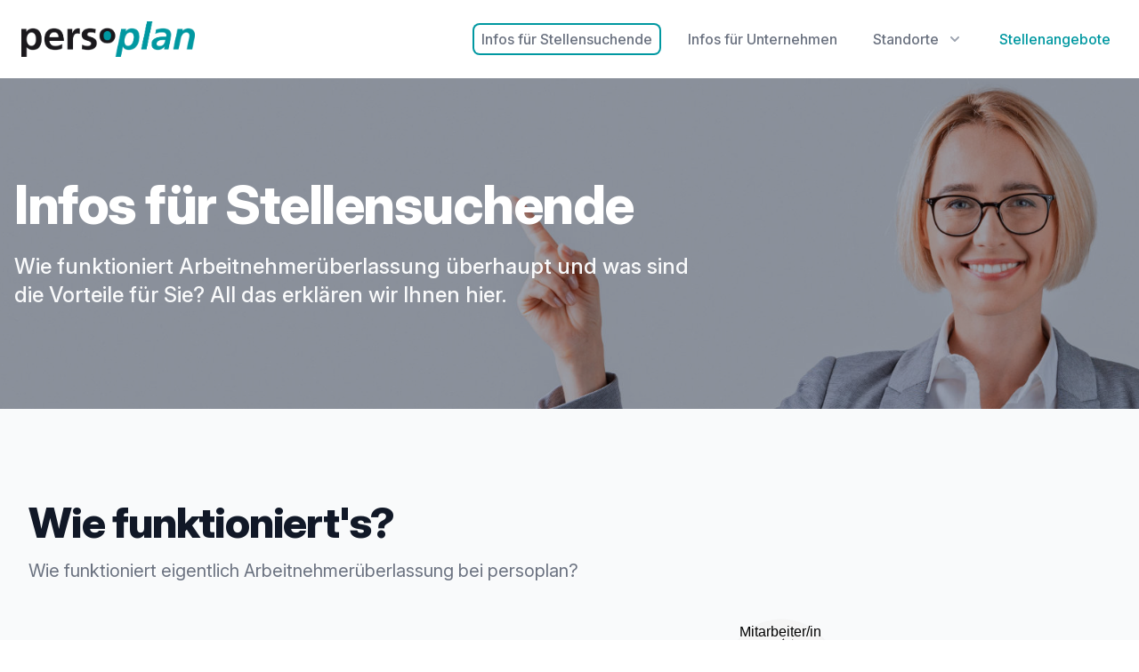

--- FILE ---
content_type: text/html; charset=UTF-8
request_url: https://persoplan.de/infos-fuer-bewerber
body_size: 6689
content:
<!doctype html>
<html lang="de">
<head>
    <meta charset="utf-8">
    <meta http-equiv="X-UA-Compatible" content="IE=edge">
    <meta name="viewport" content="width=device-width, initial-scale=1">
    <title>Infos f&uuml;r Stellensuchende | Persoplan</title>
<meta name="description" content="Informationen f&uuml;r Stellensuchende und Bewerber. Finden Sie heraus, wie Arbeitnehmer&uuml;berlassung funktioniert. Bewerben Sie sich!" />
<meta property="og:type" content="website" />
<meta property="og:title" content="Infos f&uuml;r Stellensuchende" />
<meta property="og:description" content="Informationen f&uuml;r Stellensuchende und Bewerber. Finden Sie heraus, wie Arbeitnehmer&uuml;berlassung funktioniert. Bewerben Sie sich!" />
<meta property="og:url" content="https://persoplan.de/infos-fuer-bewerber" />
<meta property="og:site_name" content="Persoplan" />
<meta property="og:locale" content="de_DE" />
<meta name="twitter:card" content="summary_large_image" />
<meta name="twitter:title" content="Infos f&uuml;r Stellensuchende" />
<meta name="twitter:description" content="Informationen f&uuml;r Stellensuchende und Bewerber. Finden Sie heraus, wie Arbeitnehmer&uuml;berlassung funktioniert. Bewerben Sie sich!" />
<link href="https://persoplan.de/" rel="home" />
<link href="https://persoplan.de/infos-fuer-bewerber" rel="canonical" />
<link type="text/plain" rel="author" href="https://persoplan.de/humans.txt" />
    <title>Infos für Stellensuchende</title>
    <link rel="stylesheet" href="/css/tailwind.css?id=0f36dff58f7b37d4107484cc7cb4ad17">
    <link rel="stylesheet" href="https://rsms.me/inter/inter.css">
    <script src="//unpkg.com/alpinejs@3.3.3" defer></script>
    <script
        src="https://maps.googleapis.com/maps/api/js?key=AIzaSyAISvzq9JMhssq6bDbbGz5SRi7rlJgfY_w&libraries=places"
    ></script>
    <script defer data-domain="persoplan.de" src="https://plausible.io/js/plausible.js"></script>
    <style >[wire\:loading], [wire\:loading\.delay], [wire\:loading\.inline-block], [wire\:loading\.inline], [wire\:loading\.block], [wire\:loading\.flex], [wire\:loading\.table], [wire\:loading\.grid], [wire\:loading\.inline-flex] {display: none;}[wire\:loading\.delay\.shortest], [wire\:loading\.delay\.shorter], [wire\:loading\.delay\.short], [wire\:loading\.delay\.long], [wire\:loading\.delay\.longer], [wire\:loading\.delay\.longest] {display:none;}[wire\:offline] {display: none;}[wire\:dirty]:not(textarea):not(input):not(select) {display: none;}input:-webkit-autofill, select:-webkit-autofill, textarea:-webkit-autofill {animation-duration: 50000s;animation-name: livewireautofill;}@keyframes livewireautofill { from {} }</style>
    
    <script src="/vendor/livewire/livewire.js?id=90730a3b0e7144480175" data-turbo-eval="false" data-turbolinks-eval="false" ></script><script data-turbo-eval="false" data-turbolinks-eval="false" >window.livewire = new Livewire();window.Livewire = window.livewire;window.livewire_app_url = '';window.livewire_token = '4HbaWxRUdR89feHuXafYLMUxdsI6XcdY7mYq3Mot';window.deferLoadingAlpine = function (callback) {window.addEventListener('livewire:load', function () {callback();});};let started = false;window.addEventListener('alpine:initializing', function () {if (! started) {window.livewire.start();started = true;}});document.addEventListener("DOMContentLoaded", function () {if (! started) {window.livewire.start();started = true;}});</script>
</head>
<body class="bg-white font-sans leading-normal text-gray-800">

<div class="relative">
    <div
        class="relative bg-white shadow"
        x-data="{
            mobileMenuOpen: false,
            desktopBewerberOpen: false,
            desktopUnternehmenOpen: false,
            desktopStandorteOpen: false,
        }"
    >
        <div class="max-w-7xl mx-auto px-4 sm:px-6">
            <div class="flex justify-between items-center py-6 md:space-x-10">
                <div class="flex justify-start lg:w-0 lg:flex-1">
                    <a href="/">
                        <span class="sr-only">Persoplan</span>
                        <img class="h-8 w-auto sm:h-10"
                             src="/assets/images/persoplan-logo.png" alt="">
                    </a>
                </div>
                <div class="-mr-2 -my-2 md:hidden">
                    <button type="button"
                            class="bg-white rounded-md p-2 inline-flex items-center justify-center text-gray-400 hover:text-gray-500 hover:bg-gray-100 focus:outline-none focus:ring-2 focus:ring-inset focus:ring-persoplanTeal"
                            aria-expanded="false"
                            @click="() => {
                                mobileMenuOpen = !mobileMenuOpen;
                            }"
                    >
                        <span class="sr-only">Open menu</span>
                        <!-- Heroicon name: outline/menu -->
                        <svg class="h-6 w-6" xmlns="http://www.w3.org/2000/svg" fill="none" viewBox="0 0 24 24"
                             stroke="currentColor" aria-hidden="true">
                            <path stroke-linecap="round" stroke-linejoin="round" stroke-width="2"
                                  d="M4 6h16M4 12h16M4 18h16"/>
                        </svg>
                    </button>
                </div>
                <nav class="hidden md:flex md:space-x-2 lg:space-x-6">
                    <div class="relative" x-cloak>

                        <!-- Item active: "text-gray-900", Item inactive: "text-gray-500" -->
                        <a href="/infos-fuer-bewerber"
                           class="text-gray-500 group bg-white rounded-md inline-flex items-center text-base font-medium hover:text-gray-900 focus:outline-none focus:ring-2 focus:ring-offset-2 focus:ring-persoplanTeal px-2 py-1
                             ring-2 ring-persoplanTeal                           "
                           aria-expanded="false"
                           :class="{'text-gray-900': desktopBewerberOpen, 'text-gray-500': !desktopBewerberOpen }"
                        >Infos für Stellensuchende</a>
                    </div>
                    <div class="relative" x-cloak>
                        <a href="/infos-fuer-unternehmen"
                           class="text-gray-500 group bg-white rounded-md inline-flex items-center text-base font-medium hover:text-gray-900 focus:outline-none focus:ring-2 focus:ring-offset-2 focus:ring-persoplanTeal px-2 py-1
                                                        "
                           aria-expanded="false"
                           :class="{'text-gray-900': desktopBewerberOpen, 'text-gray-500': !desktopBewerberOpen }"
                        >Infos für Unternehmen</a>
                    </div>
                    <div class="relative" x-cloak>
                        <!-- Item active: "text-gray-900", Item inactive: "text-gray-500" -->
                        <button type="button"
                                class="text-gray-500 group bg-white rounded-md inline-flex items-center text-base font-medium hover:text-gray-900 focus:outline-none focus:ring-2 focus:ring-offset-2 focus:ring-persoplanTeal px-2 py-1
                                                                     "
                                aria-expanded="false"
                                :class="{ 'text-gray-900': desktopUnternehmenOpen, 'text-gray-500': !desktopUnternehmenOpen }"
                                @click="() => {
                                    desktopStandorteOpen = true;
                                    desktopBewerberOpen = false;
                                    desktopUnternehmenOpen = false;
                                }"
                        >
                            <span>Standorte</span>
                            <!--
                              Heroicon name: solid/chevron-down

                              Item active: "text-gray-600", Item inactive: "text-gray-400"
                            -->
                            <svg class="text-gray-400 ml-2 h-5 w-5 group-hover:text-gray-500"
                                 xmlns="http://www.w3.org/2000/svg" viewBox="0 0 20 20" fill="currentColor"
                                 aria-hidden="true">
                                <path fill-rule="evenodd"
                                      d="M5.293 7.293a1 1 0 011.414 0L10 10.586l3.293-3.293a1 1 0 111.414 1.414l-4 4a1 1 0 01-1.414 0l-4-4a1 1 0 010-1.414z"
                                      clip-rule="evenodd"/>
                            </svg>
                        </button>

                        <div
                            class="absolute left-1/2 z-10 transform -translate-x-1/2 mt-3 px-2 w-screen max-w-md sm:px-0"
                            x-show="desktopStandorteOpen"
                            @click.outside="desktopStandorteOpen = false"
                        >
                            <div class="rounded-lg shadow-lg ring-1 ring-black ring-opacity-5 overflow-hidden">
                                <div class="relative grid grid-cols-2 gap-6 bg-white px-5 py-6 sm:gap-8 sm:p-8">
                                                                        <a href="/standorte/breidenbach" class="-m-3 p-3 flex items-center rounded-lg hover:bg-gray-50">
                                        <!-- Heroicon name: outline/chart-bar -->
                                        <img src="/img/asset/YmlsZGVyL3N0YW5kb3J0ZS9icmVpZGVuYmFjaC1pY29uLmpwZw==?h=48&w=48&s=9876378b33d77e15c6c7b06a161f05de" alt=""
                                             class="h-10 w-10 rounded-full object-cover">
                                        <div class="ml-4">
                                            <p class="text-base font-medium text-gray-900">
                                                Breidenbach
                                            </p>
                                        </div>
                                    </a>
                                                                        <a href="/standorte/frankenberg" class="-m-3 p-3 flex items-center rounded-lg hover:bg-gray-50">
                                        <!-- Heroicon name: outline/chart-bar -->
                                        <img src="/img/asset/YmlsZGVyL3N0YW5kb3J0ZS9mcmFua2VuYmVyZy1pY29uLmpwZw==?h=48&w=48&s=050c84c5b175ca66451cef0556d6de46" alt=""
                                             class="h-10 w-10 rounded-full object-cover">
                                        <div class="ml-4">
                                            <p class="text-base font-medium text-gray-900">
                                                Frankenberg
                                            </p>
                                        </div>
                                    </a>
                                                                        <a href="/standorte/giessen" class="-m-3 p-3 flex items-center rounded-lg hover:bg-gray-50">
                                        <!-- Heroicon name: outline/chart-bar -->
                                        <img src="/img/asset/YmlsZGVyL3N0YW5kb3J0ZS9naWVzc2VuLWljb24uanBn?h=48&w=48&s=133938d4c0075c8d736b34d0463658fc" alt=""
                                             class="h-10 w-10 rounded-full object-cover">
                                        <div class="ml-4">
                                            <p class="text-base font-medium text-gray-900">
                                                Gießen
                                            </p>
                                        </div>
                                    </a>
                                                                        <a href="/standorte/marburg" class="-m-3 p-3 flex items-center rounded-lg hover:bg-gray-50">
                                        <!-- Heroicon name: outline/chart-bar -->
                                        <img src="/img/asset/YmlsZGVyL3N0YW5kb3J0ZS9tYXJidXJnLWljb24uanBn?h=48&w=48&s=f26eccc6cbb7ad9fa088f96cae929c8e" alt=""
                                             class="h-10 w-10 rounded-full object-cover">
                                        <div class="ml-4">
                                            <p class="text-base font-medium text-gray-900">
                                                Marburg
                                            </p>
                                        </div>
                                    </a>
                                                                        <a href="/standorte/siegen" class="-m-3 p-3 flex items-center rounded-lg hover:bg-gray-50">
                                        <!-- Heroicon name: outline/chart-bar -->
                                        <img src="/img/asset/YmlsZGVyL3N0YW5kb3J0ZS9zaWVnZW4taWNvbi5qcGc=?h=48&w=48&s=eba7def0d116caa462ce25fcd536b22a" alt=""
                                             class="h-10 w-10 rounded-full object-cover">
                                        <div class="ml-4">
                                            <p class="text-base font-medium text-gray-900">
                                                Siegen
                                            </p>
                                        </div>
                                    </a>
                                                                        <a href="/standorte/stadtallendorf" class="-m-3 p-3 flex items-center rounded-lg hover:bg-gray-50">
                                        <!-- Heroicon name: outline/chart-bar -->
                                        <img src="/img/asset/YmlsZGVyL3N0YW5kb3J0ZS9zdGFkdGFsbGVuZG9yZi1pY29uLmpwZw==?h=48&w=48&s=33876f101be822663c25ec51f9c629d0" alt=""
                                             class="h-10 w-10 rounded-full object-cover">
                                        <div class="ml-4">
                                            <p class="text-base font-medium text-gray-900">
                                                Stadtallendorf
                                            </p>
                                        </div>
                                    </a>
                                                                        <a href="/standorte/westerburg" class="-m-3 p-3 flex items-center rounded-lg hover:bg-gray-50">
                                        <!-- Heroicon name: outline/chart-bar -->
                                        <img src="/img/asset/YmlsZGVyL3N0YW5kb3J0ZS93ZXN0ZXJidXJnLWljb24uanBn?h=48&w=48&s=4969b3f987822152cdd03ff68b3e1cca" alt=""
                                             class="h-10 w-10 rounded-full object-cover">
                                        <div class="ml-4">
                                            <p class="text-base font-medium text-gray-900">
                                                Westerburg
                                            </p>
                                        </div>
                                    </a>
                                                                        <a href="/standorte/wetzlar" class="-m-3 p-3 flex items-center rounded-lg hover:bg-gray-50">
                                        <!-- Heroicon name: outline/chart-bar -->
                                        <img src="/img/asset/YmlsZGVyL3N0YW5kb3J0ZS93ZXR6bGFyLWljb24uanBn?h=48&w=48&s=7e37551fd497fc611931f09868201b34" alt=""
                                             class="h-10 w-10 rounded-full object-cover">
                                        <div class="ml-4">
                                            <p class="text-base font-medium text-gray-900">
                                                Wetzlar
                                            </p>
                                        </div>
                                    </a>
                                    
                                </div>
                            </div>
                        </div>
                    </div>
                    <div class="relative">
                        <a
                            href="/stellenmarkt"
                            class="text-persoplanTeal group bg-white rounded-md inline-flex items-center text-base font-medium hover:text-teal-500 focus:outline-none focus:ring-2 focus:ring-offset-2 focus:ring-gray-400 px-2 py-1
                                                            "
                        >
                            Stellenangebote
                        </a>
                    </div>
                </nav>
            </div>
        </div>
        <div
            class="absolute top-0 inset-x-0 z-10 p-2 transition transform origin-top-right md:hidden"
            x-show="mobileMenuOpen"
            x-cloak
        >
            <div class="rounded-lg shadow-lg ring-1 ring-black ring-opacity-5 bg-white divide-y-2 divide-gray-50">
                <div class="pt-5 pb-6 px-5">
                    <div class="flex items-center justify-between">
                        <div>
                            <img class="h-8 w-auto" src="/assets/images/persoplan-logo.png"
                                 alt="Workflow">
                        </div>
                        <div class="-mr-2">
                            <button
                                type="button"
                                class="bg-white rounded-md p-2 inline-flex items-center justify-center text-gray-400 hover:text-gray-500 hover:bg-gray-100 focus:outline-none focus:ring-2 focus:ring-inset focus:ring-persoplanTeal"
                                @click="mobileMenuOpen = false"
                            >
                                <span class="sr-only">Close menu</span>
                                <!-- Heroicon name: outline/x -->
                                <svg class="h-6 w-6" xmlns="http://www.w3.org/2000/svg" fill="none" viewBox="0 0 24 24"
                                     stroke="currentColor" aria-hidden="true">
                                    <path stroke-linecap="round" stroke-linejoin="round" stroke-width="2"
                                          d="M6 18L18 6M6 6l12 12"/>
                                </svg>
                            </button>
                        </div>
                    </div>
                    <div class="mt-6">
                        <nav class="grid gap-y-8">
                            <a href="/infos-fuer-bewerber" class="-m-3 p-3 flex items-center rounded-md hover:bg-gray-50">
                                <!-- Heroicon name: outline/chart-bar -->
                                <svg xmlns="http://www.w3.org/2000/svg" class="h-6 w-6 flex-shrink-0 text-persoplanTeal"
                                     fill="none" viewBox="0 0 24 24"
                                     stroke="currentColor">
                                    <path stroke-linecap="round" stroke-linejoin="round" stroke-width="2"
                                          d="M16 7a4 4 0 11-8 0 4 4 0 018 0zM12 14a7 7 0 00-7 7h14a7 7 0 00-7-7z"/>
                                </svg>
                                <span class="ml-3 text-base font-medium text-gray-900">
                                    Infos für Stellensuchende
                                </span>
                            </a>

                            <a href="/infos-fuer-unternehmen" class="-m-3 p-3 flex items-center rounded-md hover:bg-gray-50">
                                <!-- Heroicon name: outline/cursor-click -->
                                <svg xmlns="http://www.w3.org/2000/svg" class="h-6 w-6 flex-shrink-0 text-persoplanTeal"
                                     fill="none" viewBox="0 0 24 24"
                                     stroke="currentColor">
                                    <path stroke-linecap="round" stroke-linejoin="round" stroke-width="2"
                                          d="M19 21V5a2 2 0 00-2-2H7a2 2 0 00-2 2v16m14 0h2m-2 0h-5m-9 0H3m2 0h5M9 7h1m-1 4h1m4-4h1m-1 4h1m-5 10v-5a1 1 0 011-1h2a1 1 0 011 1v5m-4 0h4"/>
                                </svg>
                                <span class="ml-3 text-base font-medium text-gray-900">
                                    Infos für Unternehmen
                                </span>
                            </a>

                            <a href="/stellenmarkt" class="-m-3 p-3 flex items-center rounded-md hover:bg-gray-50">
                                <!-- Heroicon name: outline/cursor-click -->
                                <svg xmlns="http://www.w3.org/2000/svg" class="h-6 w-6 text-persoplanTeal"
                                     fill="none"
                                     viewBox="0 0 24 24" stroke="currentColor">
                                    <path stroke-linecap="round" stroke-linejoin="round" stroke-width="2"
                                          d="M12 6.253v13m0-13C10.832 5.477 9.246 5 7.5 5S4.168 5.477 3 6.253v13C4.168 18.477 5.754 18 7.5 18s3.332.477 4.5 1.253m0-13C13.168 5.477 14.754 5 16.5 5c1.747 0 3.332.477 4.5 1.253v13C19.832 18.477 18.247 18 16.5 18c-1.746 0-3.332.477-4.5 1.253"/>
                                </svg>
                                <span class="ml-3 text-base font-medium text-persoplanTeal">
                                  Stellenangebote
                                </span>
                            </a>

                            <div class="standorte">
                                <h2 class="text-xl font-extrabold text-gray-800 mb-4">Standorte</h2>
                                <div class="grid grid-cols-2 gap-4">
                                                                        <a href="/standorte/breidenbach" class="-m-3 p-3 flex items-center rounded-lg hover:bg-gray-50">
                                        <!-- Heroicon name: outline/chart-bar -->
                                        <img src="/img/asset/YmlsZGVyL3N0YW5kb3J0ZS9icmVpZGVuYmFjaC1pY29uLmpwZw==?h=48&w=48&s=9876378b33d77e15c6c7b06a161f05de" alt=""
                                             class="h-10 w-10 rounded-full object-cover">
                                        <div class="ml-4">
                                            <p class="text-base font-medium text-gray-900">
                                                Breidenbach
                                            </p>
                                        </div>
                                    </a>
                                                                        <a href="/standorte/frankenberg" class="-m-3 p-3 flex items-center rounded-lg hover:bg-gray-50">
                                        <!-- Heroicon name: outline/chart-bar -->
                                        <img src="/img/asset/YmlsZGVyL3N0YW5kb3J0ZS9mcmFua2VuYmVyZy1pY29uLmpwZw==?h=48&w=48&s=050c84c5b175ca66451cef0556d6de46" alt=""
                                             class="h-10 w-10 rounded-full object-cover">
                                        <div class="ml-4">
                                            <p class="text-base font-medium text-gray-900">
                                                Frankenberg
                                            </p>
                                        </div>
                                    </a>
                                                                        <a href="/standorte/giessen" class="-m-3 p-3 flex items-center rounded-lg hover:bg-gray-50">
                                        <!-- Heroicon name: outline/chart-bar -->
                                        <img src="/img/asset/YmlsZGVyL3N0YW5kb3J0ZS9naWVzc2VuLWljb24uanBn?h=48&w=48&s=133938d4c0075c8d736b34d0463658fc" alt=""
                                             class="h-10 w-10 rounded-full object-cover">
                                        <div class="ml-4">
                                            <p class="text-base font-medium text-gray-900">
                                                Gießen
                                            </p>
                                        </div>
                                    </a>
                                                                        <a href="/standorte/marburg" class="-m-3 p-3 flex items-center rounded-lg hover:bg-gray-50">
                                        <!-- Heroicon name: outline/chart-bar -->
                                        <img src="/img/asset/YmlsZGVyL3N0YW5kb3J0ZS9tYXJidXJnLWljb24uanBn?h=48&w=48&s=f26eccc6cbb7ad9fa088f96cae929c8e" alt=""
                                             class="h-10 w-10 rounded-full object-cover">
                                        <div class="ml-4">
                                            <p class="text-base font-medium text-gray-900">
                                                Marburg
                                            </p>
                                        </div>
                                    </a>
                                                                        <a href="/standorte/siegen" class="-m-3 p-3 flex items-center rounded-lg hover:bg-gray-50">
                                        <!-- Heroicon name: outline/chart-bar -->
                                        <img src="/img/asset/YmlsZGVyL3N0YW5kb3J0ZS9zaWVnZW4taWNvbi5qcGc=?h=48&w=48&s=eba7def0d116caa462ce25fcd536b22a" alt=""
                                             class="h-10 w-10 rounded-full object-cover">
                                        <div class="ml-4">
                                            <p class="text-base font-medium text-gray-900">
                                                Siegen
                                            </p>
                                        </div>
                                    </a>
                                                                        <a href="/standorte/stadtallendorf" class="-m-3 p-3 flex items-center rounded-lg hover:bg-gray-50">
                                        <!-- Heroicon name: outline/chart-bar -->
                                        <img src="/img/asset/YmlsZGVyL3N0YW5kb3J0ZS9zdGFkdGFsbGVuZG9yZi1pY29uLmpwZw==?h=48&w=48&s=33876f101be822663c25ec51f9c629d0" alt=""
                                             class="h-10 w-10 rounded-full object-cover">
                                        <div class="ml-4">
                                            <p class="text-base font-medium text-gray-900">
                                                Stadtallendorf
                                            </p>
                                        </div>
                                    </a>
                                                                        <a href="/standorte/westerburg" class="-m-3 p-3 flex items-center rounded-lg hover:bg-gray-50">
                                        <!-- Heroicon name: outline/chart-bar -->
                                        <img src="/img/asset/YmlsZGVyL3N0YW5kb3J0ZS93ZXN0ZXJidXJnLWljb24uanBn?h=48&w=48&s=4969b3f987822152cdd03ff68b3e1cca" alt=""
                                             class="h-10 w-10 rounded-full object-cover">
                                        <div class="ml-4">
                                            <p class="text-base font-medium text-gray-900">
                                                Westerburg
                                            </p>
                                        </div>
                                    </a>
                                                                        <a href="/standorte/wetzlar" class="-m-3 p-3 flex items-center rounded-lg hover:bg-gray-50">
                                        <!-- Heroicon name: outline/chart-bar -->
                                        <img src="/img/asset/YmlsZGVyL3N0YW5kb3J0ZS93ZXR6bGFyLWljb24uanBn?h=48&w=48&s=7e37551fd497fc611931f09868201b34" alt=""
                                             class="h-10 w-10 rounded-full object-cover">
                                        <div class="ml-4">
                                            <p class="text-base font-medium text-gray-900">
                                                Wetzlar
                                            </p>
                                        </div>
                                    </a>
                                    
                                </div>
                            </div>
                        </nav>
                    </div>
                </div>
            </div>
        </div>
    </div>

    
    <main>
    <div class="relative bg-gray-800 py-12">
        <div class="absolute inset-0">
            <img class="w-full h-full object-cover"
                 src="/assets/images/header-stellensuchende.jpg"
                 alt="">
            <div class="absolute inset-0 bg-gray-400 mix-blend-multiply" aria-hidden="true"></div>
        </div>
        <div class="relative max-w-7xl mx-auto py-12 px-4 sm:py-16">
            <h1 class="text-4xl font-extrabold tracking-tight text-white sm:text-5xl lg:text-6xl">Infos für Stellensuchende</h1>
            <p class="mt-6 text-2xl font-medium text-gray-50 max-w-3xl">
                Wie funktioniert Arbeitnehmerüberlassung überhaupt und was sind die Vorteile für Sie?
                All das erklären wir Ihnen hier.
            </p>
        </div>
    </div>
    <div class="py-24 bg-gray-50">
        <div class="max-w-7xl mx-auto px-4 sm:px-6 lg:px-8">
            <div>
                <h1 class="mt-2 text-4xl leading-8 font-extrabold tracking-tight text-gray-900 sm:text-5xl">
                    Wie funktioniert's?
                </h1>
                <p class="mt-4 max-w-2xl text-xl text-gray-500">
                    Wie funktioniert eigentlich Arbeitnehmerüberlassung bei persoplan?
                </p>
            </div>

            <div class="mt-10">
                <div class="md:grid grid-cols-5 gap-8 py-8 px-4 sm:px-6 lg:px-8">
                    <div class="description col-span-2">
                        <ul class="list-disc space-y-2 text-lg">
                            <li>Sie sind bei persoplan fest angestellt.</li>
                            <li>Sie erhalten von uns einen schriftlichen, tarifgebundenen Vertrag.</li>
                            <li>Ihr Gehalt bekommen Sie von uns.</li>
                            <li>Wir suchen für Sie das passende Unternehmen, bei welchem Sie dann eingesetzt werden.</li>
                            <li>Für Ihre Fragen haben Sie bei uns eine/n feste/n Ansprechpartner/in.</li>
                        </ul>
                    </div>
                    <div class="image col-span-3 mt-16 md:-mt-8">
                        <img src="/assets/images/bewerber-erklaerung.svg" alt="">
                    </div>
                </div>
            </div>
        </div>
    </div>
    <div class="py-24 bg-white">
        <div class="max-w-7xl mx-auto px-4 sm:px-6 lg:px-8">
            <!--            <div class="lg:text-center">-->
            <div>
                <h1 class="mt-2 text-4xl leading-8 font-extrabold tracking-tight text-gray-900 sm:text-5xl">
                    Ihre Vorteile als Arbeitnehmer
                </h1>
            </div>

            <div class="mt-10">
                <dl class="space-y-10 md:space-y-0 md:grid md:grid-cols-2 md:gap-x-8 md:gap-y-10 py-12">
                    <div class="relative">
                        <dt>
                            <div
                                class="absolute flex items-center justify-center h-12 w-12 rounded-md bg-persoplanTeal text-white">
                                <!-- Heroicon name: outline/globe-alt -->
                                <svg xmlns="http://www.w3.org/2000/svg" class="h-6 w-6" fill="none" viewBox="0 0 24 24"
                                     stroke="currentColor">
                                    <path stroke-linecap="round" stroke-linejoin="round" stroke-width="2"
                                          d="M13.828 10.172a4 4 0 00-5.656 0l-4 4a4 4 0 105.656 5.656l1.102-1.101m-.758-4.899a4 4 0 005.656 0l4-4a4 4 0 00-5.656-5.656l-1.1 1.1"/>
                                </svg>
                            </div>
                            <p class="ml-16 text-lg leading-6 font-medium text-gray-900">
                                Ein festes Arbeitsverhältnis
                            </p>
                        </dt>
                        <dd class="mt-2 ml-16 text-base text-gray-500">
                            Sie erhalten bei uns ein festes Arbeitsverhältnis mit einem schriftlichen,
                            tarifvertraglichen Arbeitsvertrag, in der Regel unbefristet. Wenn Sie den Wunsch auf ein
                            befristetes Arbeitsverhältnis hegen, aus welchen persönlichen Gründen auch immer, z.B.
                            zwischen zwei Bildungsmaßnahmen, besteht auch diese Möglichkeit.
                        </dd>
                    </div>

                    <div class="relative">
                        <dt>
                            <div
                                class="absolute flex items-center justify-center h-12 w-12 rounded-md bg-persoplanTeal text-white">
                                <!-- Heroicon name: outline/scale -->
                                <svg xmlns="http://www.w3.org/2000/svg" class="h-6 w-6" fill="none" viewBox="0 0 24 24"
                                     stroke="currentColor">
                                    <path stroke-linecap="round" stroke-linejoin="round" stroke-width="2"
                                          d="M14.121 15.536c-1.171 1.952-3.07 1.952-4.242 0-1.172-1.953-1.172-5.119 0-7.072 1.171-1.952 3.07-1.952 4.242 0M8 10.5h4m-4 3h4m9-1.5a9 9 0 11-18 0 9 9 0 0118 0z"/>
                                </svg>
                            </div>
                            <p class="ml-16 text-lg leading-6 font-medium text-gray-900">Garantierte Leistungen nach
                                Tarifvertrag</p>
                        </dt>
                        <dd class="mt-2 ml-16 text-base text-gray-500">
                            Der von persoplan angewendete Tarifvertrag zwischen Deutschem Gewerkschaftsbund „DGB“ und
                            GVP (Gesamtverband der Personaldienstleister e.V.) garantiert Ihnen alle tarifvertraglichen Leistungen - ob Tarifentgelt oder Urlaub,
                            Arbeitszeitkonto oder Überstundenregelung, Urlaubs- und Weihnachtsgeld, alles ist tariflich
                            geregelt.
                        </dd>
                    </div>

                    <div class="relative">
                        <dt>
                            <div
                                class="absolute flex items-center justify-center h-12 w-12 rounded-md bg-persoplanTeal text-white">
                                <!-- Heroicon name: outline/lightning-bolt -->
                                <svg xmlns="http://www.w3.org/2000/svg" class="h-6 w-6" fill="none" viewBox="0 0 24 24"
                                     stroke="currentColor">
                                    <path stroke-linecap="round" stroke-linejoin="round" stroke-width="2"
                                          d="M8 7h12m0 0l-4-4m4 4l-4 4m0 6H4m0 0l4 4m-4-4l4-4"/>
                                </svg>
                            </div>
                            <p class="ml-16 text-lg leading-6 font-medium text-gray-900">Persoplan
                                Bewerber-Flexibilität</p>
                        </dt>
                        <dd class="mt-2 ml-16 text-base text-gray-500">
                            Ob reguläres Arbeitsverhältnis, Neueinstieg ins Berufsleben, Wiedereinstieg nach
                            Arbeitspausen, z.B. wegen Geburt von Kindern, Ferienarbeit, Einstellung älterer
                            Arbeitskräfte, wir sind flexibel und freuen uns über jeden Bewerber, der uns seine
                            Leistungsfähigkeit und Arbeitskraft zur Verfügung stellen möchte.
                        </dd>
                    </div>
                    <div class="relative">
                        <dt>
                            <div
                                class="absolute flex items-center justify-center h-12 w-12 rounded-md bg-persoplanTeal text-white">
                                <!-- Heroicon name: outline/annotation -->
                                <svg xmlns="http://www.w3.org/2000/svg" class="h-6 w-6" fill="none" viewBox="0 0 24 24"
                                     stroke="currentColor">
                                    <path stroke-linecap="round" stroke-linejoin="round" stroke-width="2"
                                          d="M17 14v6m-3-3h6M6 10h2a2 2 0 002-2V6a2 2 0 00-2-2H6a2 2 0 00-2 2v2a2 2 0 002 2zm10 0h2a2 2 0 002-2V6a2 2 0 00-2-2h-2a2 2 0 00-2 2v2a2 2 0 002 2zM6 20h2a2 2 0 002-2v-2a2 2 0 00-2-2H6a2 2 0 00-2 2v2a2 2 0 002 2z"/>
                                </svg>
                            </div>
                            <p class="ml-16 text-lg leading-6 font-medium text-gray-900">Wertvolle Erfahrung sammeln</p>
                        </dt>
                        <dd class="mt-2 ml-16 text-base text-gray-500">
                            Sie sind noch relativ neu im Berufsleben? Ihnen fehlt Erfahrung? Wir bieten Ihnen die
                            Möglichkeit bei unseren namhaften Kunden Erfahrung zu sammeln und diese anzuwenden. Falls
                            Sie ein Unternehmen kennen, bei dem Sie gerne arbeiten möchten - fragen Sie Ihren
                            persönlichen persoplan Personalberater. Unterschiedliche Kunden, unterschiedliche Branchen
                            - Sie entscheiden, welche Arbeit Ihnen gefällt und besser zu Ihnen passt.
                        </dd>
                    </div>
                    <div class="relative">
                        <dt>
                            <div
                                class="absolute flex items-center justify-center h-12 w-12 rounded-md bg-persoplanTeal text-white">
                                <!-- Heroicon name: outline/annotation -->
                                <svg xmlns="http://www.w3.org/2000/svg" class="h-6 w-6" fill="none" viewBox="0 0 24 24"
                                     stroke="currentColor">
                                    <path d="M12 14l9-5-9-5-9 5 9 5z"/>
                                    <path
                                        d="M12 14l6.16-3.422a12.083 12.083 0 01.665 6.479A11.952 11.952 0 0012 20.055a11.952 11.952 0 00-6.824-2.998 12.078 12.078 0 01.665-6.479L12 14z"/>
                                    <path stroke-linecap="round" stroke-linejoin="round" stroke-width="2"
                                          d="M12 14l9-5-9-5-9 5 9 5zm0 0l6.16-3.422a12.083 12.083 0 01.665 6.479A11.952 11.952 0 0012 20.055a11.952 11.952 0 00-6.824-2.998 12.078 12.078 0 01.665-6.479L12 14zm-4 6v-7.5l4-2.222"/>
                                </svg>
                            </div>
                            <p class="ml-16 text-lg leading-6 font-medium text-gray-900">Weiterbildungsmöglichkeiten</p>
                        </dt>
                        <dd class="mt-2 ml-16 text-base text-gray-500">
                            Sie wollen sich weiterbilden, im Berufsleben einen Schritt nach vorn gehen? Wir unterstützen
                            und helfen Ihnen bei Ihrem Vorhaben. Ihr persönlicher Personalberater bei persoplan wird
                            Ihnen zur Seite stehen und die individuellen Möglichkeiten mit Ihnen besprechen.
                        </dd>
                    </div>
                    <div class="relative">
                        <dt>
                            <div
                                class="absolute flex items-center justify-center h-12 w-12 rounded-md bg-persoplanTeal text-white">
                                <!-- Heroicon name: outline/annotation -->
                                <svg xmlns="http://www.w3.org/2000/svg" class="h-6 w-6" fill="none" viewBox="0 0 24 24"
                                     stroke="currentColor">
                                    <path stroke-linecap="round" stroke-linejoin="round" stroke-width="2"
                                          d="M8 10h.01M12 10h.01M16 10h.01M9 16H5a2 2 0 01-2-2V6a2 2 0 012-2h14a2 2 0 012 2v8a2 2 0 01-2 2h-5l-5 5v-5z"/>
                                </svg>
                            </div>
                            <p class="ml-16 text-lg leading-6 font-medium text-gray-900">Gute Übernahme-Chancen</p>
                        </dt>
                        <dd class="mt-2 ml-16 text-base text-gray-500">
                            Sie sind mit Ihrem Arbeitsplatz bei unserem Kunden sehr zufrieden und können sich
                            vorstellen, dauerhaft bei diesem Kunden, an diesem Arbeitsplatz zu arbeiten? Wir haben diese
                            Möglichkeit mit unseren Kunden vertraglich geregelt. Ihr Personalberater wird sich für Sie
                            einsetzen und mit unserem Kunden eine Lösung finden, falls auch der Kunde an einer Übernahme
                            interessiert ist.
                        </dd>
                    </div>
                </dl>
            </div>
        </div>
    </div>

    
    <div class="bg-gray-800">
        <div class="max-w-7xl mx-auto text-center py-12 px-4 sm:px-6 lg:py-16 lg:px-8">
            <h2 class="text-4xl font-extrabold tracking-tight text-gray-100 sm:text-5xl">
                <span class="block">Bewerben Sie sich jetzt!</span>
            </h2>
            <div class="mt-8 flex justify-center">
                <div class="inline-flex rounded-md shadow">
                    <a
                        href="/stellenmarkt"
                        class="inline-flex items-center justify-center px-5 py-3 border border-transparent text-base font-medium rounded-md text-white bg-persoplanTeal hover:scale-105 transition"
                    >
                        Job finden
                    </a>
                </div>
            </div>
        </div>
    </div>
</main>


    <!-- This example requires Tailwind CSS v2.0+ -->
<footer class="bg-white">
    <div class="max-w-7xl mx-auto py-12 px-4 overflow-hidden sm:px-6 lg:px-8 lg:pt-24">
        <nav class="-mx-5 -my-2 flex flex-wrap justify-center" aria-label="Footer">
            <div class="px-5 py-2">
                <a href="/kontakt" class="text-base text-gray-500 hover:text-gray-900">
                    Kontakt
                </a>
            </div>

            <div class="px-5 py-2">
                <a href="/impressum" class="text-base text-gray-500 hover:text-gray-900">
                    Impressum
                </a>
            </div>

            <div class="px-5 py-2">
                <a href="/datenschutz" class="text-base text-gray-500 hover:text-gray-900">
                    Datenschutz
                </a>
            </div>

            <div class="px-5 py-2">
                <a href="/meldestellen" class="text-base text-gray-500 hover:text-gray-900">
                    Meldestellen
                </a>
            </div>
        </nav>
        <div class="mt-8 flex justify-center space-x-6">
            <div class="flex justify-center md:justify-start">
                <a href="https://personaldienstleister.de/" target="_blank">
                    <img src="/assets/images/gvp-logo-blau.png" alt="" class="h-24">
                </a>
            </div>
        </div>
    </div>
</footer>

</div>



<script src="/js/site.js?id=95e42fcb2a5241cf18f3068e99575a83"></script>

</body>
</html>


--- FILE ---
content_type: text/css
request_url: https://persoplan.de/css/tailwind.css?id=0f36dff58f7b37d4107484cc7cb4ad17
body_size: 10650
content:
/*! tailwindcss v2.2.7 | MIT License | https://tailwindcss.com*//*! modern-normalize v1.1.0 | MIT License | https://github.com/sindresorhus/modern-normalize */html{-webkit-text-size-adjust:100%;line-height:1.15;-moz-tab-size:4;-o-tab-size:4;tab-size:4}body{font-family:system-ui,-apple-system,Segoe UI,Roboto,Ubuntu,Cantarell,Noto Sans,sans-serif,Helvetica,Arial,Apple Color Emoji,Segoe UI Emoji;margin:0}hr{color:inherit;height:0}abbr[title]{-webkit-text-decoration:underline dotted;text-decoration:underline dotted}b,strong{font-weight:bolder}code,kbd,pre,samp{font-family:ui-monospace,SFMono-Regular,Consolas,Liberation Mono,Menlo,monospace;font-size:1em}small{font-size:80%}sub,sup{font-size:75%;line-height:0;position:relative;vertical-align:baseline}sub{bottom:-.25em}sup{top:-.5em}table{border-color:inherit;text-indent:0}button,input,optgroup,select,textarea{font-family:inherit;font-size:100%;line-height:1.15;margin:0}button,select{text-transform:none}[type=button],[type=reset],[type=submit],button{-webkit-appearance:button}::-moz-focus-inner{border-style:none;padding:0}:-moz-focusring{outline:1px dotted ButtonText}:-moz-ui-invalid{box-shadow:none}legend{padding:0}progress{vertical-align:baseline}::-webkit-inner-spin-button,::-webkit-outer-spin-button{height:auto}[type=search]{-webkit-appearance:textfield;outline-offset:-2px}::-webkit-search-decoration{-webkit-appearance:none}::-webkit-file-upload-button{-webkit-appearance:button;font:inherit}summary{display:list-item}blockquote,dd,dl,figure,h1,h2,h3,h4,h5,h6,hr,p,pre{margin:0}button{background-color:transparent;background-image:none}fieldset,ol,ul{margin:0;padding:0}ol,ul{list-style:none}html{font-family:Inter var,ui-sans-serif,system-ui,-apple-system,Segoe UI,Roboto,Ubuntu,Cantarell,Noto Sans,sans-serif,BlinkMacSystemFont,Helvetica Neue,Arial,Apple Color Emoji,Segoe UI Emoji,Segoe UI Symbol,Noto Color Emoji;line-height:1.5}body{font-family:inherit;line-height:inherit}*,:after,:before{border:0 solid;box-sizing:border-box}hr{border-top-width:1px}img{border-style:solid}textarea{resize:vertical}input::-moz-placeholder,textarea::-moz-placeholder{color:#9ca3af;opacity:1}input::placeholder,textarea::placeholder{color:#9ca3af;opacity:1}[role=button],button{cursor:pointer}table{border-collapse:collapse}h1,h2,h3,h4,h5,h6{font-size:inherit;font-weight:inherit}a{color:inherit;text-decoration:inherit}button,input,optgroup,select,textarea{color:inherit;line-height:inherit;padding:0}code,kbd,pre,samp{font-family:ui-monospace,SFMono-Regular,Menlo,Monaco,Consolas,Liberation Mono,Courier New,monospace}audio,canvas,embed,iframe,img,object,svg,video{display:block;vertical-align:middle}img,video{height:auto;max-width:100%}[hidden]{display:none}*,:after,:before{--tw-translate-x:0;--tw-translate-y:0;--tw-rotate:0;--tw-skew-x:0;--tw-skew-y:0;--tw-scale-x:1;--tw-scale-y:1;--tw-transform:translateX(var(--tw-translate-x)) translateY(var(--tw-translate-y)) rotate(var(--tw-rotate)) skewX(var(--tw-skew-x)) skewY(var(--tw-skew-y)) scaleX(var(--tw-scale-x)) scaleY(var(--tw-scale-y));--tw-border-opacity:1;--tw-ring-inset:var(--tw-empty,/*!*/ /*!*/);--tw-ring-offset-width:0px;--tw-ring-offset-color:#fff;--tw-ring-color:rgba(59,130,246,0.5);--tw-ring-offset-shadow:0 0 transparent;--tw-ring-shadow:0 0 transparent;--tw-shadow:0 0 transparent;border-color:rgba(229,231,235,var(--tw-border-opacity))}[multiple],[type=date],[type=datetime-local],[type=email],[type=month],[type=number],[type=password],[type=search],[type=tel],[type=text],[type=time],[type=url],[type=week],select,textarea{-webkit-appearance:none;-moz-appearance:none;appearance:none;background-color:#fff;border-color:#6b7280;border-radius:0;border-width:1px;font-size:1rem;line-height:1.5rem;padding:.5rem .75rem}[multiple]:focus,[type=date]:focus,[type=datetime-local]:focus,[type=email]:focus,[type=month]:focus,[type=number]:focus,[type=password]:focus,[type=search]:focus,[type=tel]:focus,[type=text]:focus,[type=time]:focus,[type=url]:focus,[type=week]:focus,select:focus,textarea:focus{--tw-ring-inset:var(--tw-empty,/*!*/ /*!*/);--tw-ring-offset-width:0px;--tw-ring-offset-color:#fff;--tw-ring-color:#2563eb;--tw-ring-offset-shadow:var(--tw-ring-inset) 0 0 0 var(--tw-ring-offset-width) var(--tw-ring-offset-color);--tw-ring-shadow:var(--tw-ring-inset) 0 0 0 calc(1px + var(--tw-ring-offset-width)) var(--tw-ring-color);border-color:#2563eb;box-shadow:var(--tw-ring-offset-shadow),var(--tw-ring-shadow),0 0 transparent;box-shadow:var(--tw-ring-offset-shadow),var(--tw-ring-shadow),var(--tw-shadow,0 0 transparent);outline:2px solid transparent;outline-offset:2px}input::-moz-placeholder,textarea::-moz-placeholder{color:#6b7280;opacity:1}input::placeholder,textarea::placeholder{color:#6b7280;opacity:1}::-webkit-datetime-edit-fields-wrapper{padding:0}::-webkit-date-and-time-value{min-height:1.5em}select{-webkit-print-color-adjust:exact;background-image:url("data:image/svg+xml;charset=utf-8,%3Csvg xmlns='http://www.w3.org/2000/svg' fill='none' viewBox='0 0 20 20'%3E%3Cpath stroke='%236b7280' stroke-linecap='round' stroke-linejoin='round' stroke-width='1.5' d='m6 8 4 4 4-4'/%3E%3C/svg%3E");background-position:right .5rem center;background-repeat:no-repeat;background-size:1.5em 1.5em;color-adjust:exact;padding-right:2.5rem}[multiple]{-webkit-print-color-adjust:unset;background-image:none;background-position:0 0;background-repeat:unset;background-size:auto auto;background-size:initial;color-adjust:unset;padding-right:.75rem}[type=checkbox],[type=radio]{-webkit-print-color-adjust:exact;-webkit-appearance:none;-moz-appearance:none;appearance:none;background-color:#fff;background-origin:border-box;border-color:#6b7280;border-width:1px;color:#2563eb;color-adjust:exact;display:inline-block;flex-shrink:0;height:1rem;padding:0;-webkit-user-select:none;-moz-user-select:none;user-select:none;vertical-align:middle;width:1rem}[type=checkbox]{border-radius:0}[type=radio]{border-radius:100%}[type=checkbox]:focus,[type=radio]:focus{--tw-ring-inset:var(--tw-empty,/*!*/ /*!*/);--tw-ring-offset-width:2px;--tw-ring-offset-color:#fff;--tw-ring-color:#2563eb;--tw-ring-offset-shadow:var(--tw-ring-inset) 0 0 0 var(--tw-ring-offset-width) var(--tw-ring-offset-color);--tw-ring-shadow:var(--tw-ring-inset) 0 0 0 calc(2px + var(--tw-ring-offset-width)) var(--tw-ring-color);box-shadow:var(--tw-ring-offset-shadow),var(--tw-ring-shadow),0 0 transparent;box-shadow:var(--tw-ring-offset-shadow),var(--tw-ring-shadow),var(--tw-shadow,0 0 transparent);outline:2px solid transparent;outline-offset:2px}[type=checkbox]:checked,[type=radio]:checked{background-color:currentColor;background-position:50%;background-repeat:no-repeat;background-size:100% 100%;border-color:transparent}[type=checkbox]:checked{background-image:url("data:image/svg+xml;charset=utf-8,%3Csvg viewBox='0 0 16 16' fill='%23fff' xmlns='http://www.w3.org/2000/svg'%3E%3Cpath d='M12.207 4.793a1 1 0 0 1 0 1.414l-5 5a1 1 0 0 1-1.414 0l-2-2a1 1 0 0 1 1.414-1.414L6.5 9.086l4.293-4.293a1 1 0 0 1 1.414 0z'/%3E%3C/svg%3E")}[type=radio]:checked{background-image:url("data:image/svg+xml;charset=utf-8,%3Csvg viewBox='0 0 16 16' fill='%23fff' xmlns='http://www.w3.org/2000/svg'%3E%3Ccircle cx='8' cy='8' r='3'/%3E%3C/svg%3E")}[type=checkbox]:checked:focus,[type=checkbox]:checked:hover,[type=radio]:checked:focus,[type=radio]:checked:hover{background-color:currentColor;border-color:transparent}[type=checkbox]:indeterminate{background-color:currentColor;background-image:url("data:image/svg+xml;charset=utf-8,%3Csvg xmlns='http://www.w3.org/2000/svg' fill='none' viewBox='0 0 16 16'%3E%3Cpath stroke='%23fff' stroke-linecap='round' stroke-linejoin='round' stroke-width='2' d='M4 8h8'/%3E%3C/svg%3E");background-position:50%;background-repeat:no-repeat;background-size:100% 100%;border-color:transparent}[type=checkbox]:indeterminate:focus,[type=checkbox]:indeterminate:hover{background-color:currentColor;border-color:transparent}[type=file]{background:unset;border-color:inherit;border-radius:0;border-width:0;font-size:unset;line-height:inherit;padding:0}[type=file]:focus{outline:1px auto -webkit-focus-ring-color}.location-background{background-attachment:fixed;background-color:#fff;background-image:url("data:image/svg+xml;charset=utf-8,%3Csvg xmlns='http://www.w3.org/2000/svg' viewBox='0 0 2 1'%3E%3Cdefs%3E%3ClinearGradient id='a' gradientUnits='userSpaceOnUse' x1='0' x2='0' y1='0' y2='1'%3E%3Cstop offset='0' stop-color='%23FFF'/%3E%3Cstop offset='1' stop-color='%23CDCDCD'/%3E%3C/linearGradient%3E%3ClinearGradient id='b' gradientUnits='userSpaceOnUse' x1='0' y1='0' x2='0' y2='1'%3E%3Cstop offset='0' stop-color='%23FFF' stop-opacity='0'/%3E%3Cstop offset='1' stop-color='%23FFF'/%3E%3C/linearGradient%3E%3ClinearGradient id='c' gradientUnits='userSpaceOnUse' x1='0' y1='0' x2='2' y2='2'%3E%3Cstop offset='0' stop-color='%23FFF' stop-opacity='0'/%3E%3Cstop offset='1' stop-color='%23FFF'/%3E%3C/linearGradient%3E%3C/defs%3E%3Cpath fill='url(%23a)' d='M0 0h2v1H0z'/%3E%3Cg fill-opacity='.31'%3E%3Cpath fill='url(%23b)' d='M0 1V0h2z'/%3E%3Cpath fill='url(%23c)' d='M2 1V0H0z'/%3E%3C/g%3E%3C/svg%3E");background-size:cover}[x-cloak]{display:none!important}.modal-open{overflow:hidden}.container{width:100%}@media (min-width:640px){.container{max-width:640px}}@media (min-width:768px){.container{max-width:768px}}@media (min-width:1024px){.container{max-width:1024px}}@media (min-width:1280px){.container{max-width:1280px}}@media (min-width:1536px){.container{max-width:1536px}}.prose{color:#374151;max-width:65ch}.prose [class~=lead]{color:#4b5563;font-size:1.25em;line-height:1.6;margin-bottom:1.2em;margin-top:1.2em}.prose a{color:#111827;font-weight:500;text-decoration:underline}.prose strong{color:#111827;font-weight:600}.prose ol[type=A]{--list-counter-style:upper-alpha}.prose ol[type=a]{--list-counter-style:lower-alpha}.prose ol[type=A s]{--list-counter-style:upper-alpha}.prose ol[type=a s]{--list-counter-style:lower-alpha}.prose ol[type=I]{--list-counter-style:upper-roman}.prose ol[type=i]{--list-counter-style:lower-roman}.prose ol[type=I s]{--list-counter-style:upper-roman}.prose ol[type=i s]{--list-counter-style:lower-roman}.prose ol[type="1"]{--list-counter-style:decimal}.prose ol>li{padding-left:1.75em;position:relative}.prose ol>li:before{color:#6b7280;content:counter(list-item,decimal) ".";content:counter(list-item,var(--list-counter-style,decimal)) ".";font-weight:400;left:0;position:absolute}.prose ul>li{padding-left:1.75em;position:relative}.prose ul>li:before{background-color:#d1d5db;border-radius:50%;content:"";height:.375em;left:.25em;position:absolute;top:.6875em;width:.375em}.prose hr{border-color:#e5e7eb;border-top-width:1px;margin-bottom:3em;margin-top:3em}.prose blockquote{border-left-color:#e5e7eb;border-left-width:.25rem;color:#111827;font-style:italic;font-weight:500;margin-bottom:1.6em;margin-top:1.6em;padding-left:1em;quotes:"\201C""\201D""\2018""\2019"}.prose blockquote p:first-of-type:before{content:open-quote}.prose blockquote p:last-of-type:after{content:close-quote}.prose h1{color:#111827;font-size:2.25em;font-weight:800;line-height:1.1111111;margin-bottom:.8888889em;margin-top:0}.prose h2{color:#111827;font-size:1.5em;font-weight:700;line-height:1.3333333;margin-bottom:1em;margin-top:2em}.prose h3{color:#111827;font-size:1.25em;font-weight:600;line-height:1.6;margin-bottom:.6em;margin-top:1.6em}.prose h4{color:#111827;font-weight:600;line-height:1.5;margin-bottom:.5em;margin-top:1.5em}.prose figure figcaption{color:#6b7280;font-size:.875em;line-height:1.4285714;margin-top:.8571429em}.prose code{color:#111827;font-size:.875em;font-weight:600}.prose code:after,.prose code:before{content:"`"}.prose a code{color:#111827}.prose pre{background-color:#1f2937;border-radius:.375rem;color:#e5e7eb;font-size:.875em;line-height:1.7142857;margin-bottom:1.7142857em;margin-top:1.7142857em;overflow-x:auto;padding:.8571429em 1.1428571em}.prose pre code{background-color:transparent;border-radius:0;border-width:0;color:inherit;font-family:inherit;font-size:inherit;font-weight:400;line-height:inherit;padding:0}.prose pre code:after,.prose pre code:before{content:none}.prose table{font-size:.875em;line-height:1.7142857;margin-bottom:2em;margin-top:2em;table-layout:auto;text-align:left;width:100%}.prose thead{border-bottom-color:#d1d5db;border-bottom-width:1px;color:#111827;font-weight:600}.prose thead th{padding-bottom:.5714286em;padding-left:.5714286em;padding-right:.5714286em;vertical-align:bottom}.prose tbody tr{border-bottom-color:#e5e7eb;border-bottom-width:1px}.prose tbody tr:last-child{border-bottom-width:0}.prose tbody td{padding:.5714286em;vertical-align:top}.prose{font-size:1rem;line-height:1.75}.prose p{margin-bottom:1.25em;margin-top:1.25em}.prose figure,.prose img,.prose video{margin-bottom:2em;margin-top:2em}.prose figure>*{margin-bottom:0;margin-top:0}.prose h2 code{font-size:.875em}.prose h3 code{font-size:.9em}.prose ol,.prose ul{margin-bottom:1.25em;margin-top:1.25em}.prose li{margin-bottom:.5em;margin-top:.5em}.prose>ul>li p{margin-bottom:.75em;margin-top:.75em}.prose>ul>li>:first-child{margin-top:1.25em}.prose>ul>li>:last-child{margin-bottom:1.25em}.prose>ol>li>:first-child{margin-top:1.25em}.prose>ol>li>:last-child{margin-bottom:1.25em}.prose ol ol,.prose ol ul,.prose ul ol,.prose ul ul{margin-bottom:.75em;margin-top:.75em}.prose h2+*,.prose h3+*,.prose h4+*,.prose hr+*{margin-top:0}.prose thead th:first-child{padding-left:0}.prose thead th:last-child{padding-right:0}.prose tbody td:first-child{padding-left:0}.prose tbody td:last-child{padding-right:0}.prose>:first-child{margin-top:0}.prose>:last-child{margin-bottom:0}.prose-lg{font-size:1.125rem;line-height:1.7777778}.prose-lg p{margin-bottom:1.3333333em;margin-top:1.3333333em}.prose-lg [class~=lead]{font-size:1.2222222em;line-height:1.4545455;margin-bottom:1.0909091em;margin-top:1.0909091em}.prose-lg blockquote{margin-bottom:1.6666667em;margin-top:1.6666667em;padding-left:1em}.prose-lg h1{font-size:2.6666667em;line-height:1;margin-bottom:.8333333em;margin-top:0}.prose-lg h2{font-size:1.6666667em;line-height:1.3333333;margin-bottom:1.0666667em;margin-top:1.8666667em}.prose-lg h3{font-size:1.3333333em;line-height:1.5;margin-bottom:.6666667em;margin-top:1.6666667em}.prose-lg h4{line-height:1.5555556;margin-bottom:.4444444em;margin-top:1.7777778em}.prose-lg figure,.prose-lg img,.prose-lg video{margin-bottom:1.7777778em;margin-top:1.7777778em}.prose-lg figure>*{margin-bottom:0;margin-top:0}.prose-lg figure figcaption{font-size:.8888889em;line-height:1.5;margin-top:1em}.prose-lg code{font-size:.8888889em}.prose-lg h2 code{font-size:.8666667em}.prose-lg h3 code{font-size:.875em}.prose-lg pre{border-radius:.375rem;font-size:.8888889em;line-height:1.75;margin-bottom:2em;margin-top:2em;padding:1em 1.5em}.prose-lg ol,.prose-lg ul{margin-bottom:1.3333333em;margin-top:1.3333333em}.prose-lg li{margin-bottom:.6666667em;margin-top:.6666667em}.prose-lg ol>li{padding-left:1.6666667em}.prose-lg ol>li:before{left:0}.prose-lg ul>li{padding-left:1.6666667em}.prose-lg ul>li:before{height:.3333333em;left:.2222222em;top:.72222em;width:.3333333em}.prose-lg>ul>li p{margin-bottom:.8888889em;margin-top:.8888889em}.prose-lg>ul>li>:first-child{margin-top:1.3333333em}.prose-lg>ul>li>:last-child{margin-bottom:1.3333333em}.prose-lg>ol>li>:first-child{margin-top:1.3333333em}.prose-lg>ol>li>:last-child{margin-bottom:1.3333333em}.prose-lg ol ol,.prose-lg ol ul,.prose-lg ul ol,.prose-lg ul ul{margin-bottom:.8888889em;margin-top:.8888889em}.prose-lg hr{margin-bottom:3.1111111em;margin-top:3.1111111em}.prose-lg h2+*,.prose-lg h3+*,.prose-lg h4+*,.prose-lg hr+*{margin-top:0}.prose-lg table{font-size:.8888889em;line-height:1.5}.prose-lg thead th{padding-bottom:.75em;padding-left:.75em;padding-right:.75em}.prose-lg thead th:first-child{padding-left:0}.prose-lg thead th:last-child{padding-right:0}.prose-lg tbody td{padding:.75em}.prose-lg tbody td:first-child{padding-left:0}.prose-lg tbody td:last-child{padding-right:0}.prose-lg>:first-child{margin-top:0}.prose-lg>:last-child{margin-bottom:0}.prose-indigo a,.prose-indigo a code{color:#4f46e5}.aspect-w-1,.aspect-w-2,.aspect-w-3,.aspect-w-4,.aspect-w-5,.aspect-w-6,.aspect-w-7,.aspect-w-8,.aspect-w-9,.aspect-w-10,.aspect-w-11,.aspect-w-12,.aspect-w-13,.aspect-w-14,.aspect-w-15,.aspect-w-16{padding-bottom:calc(var(--tw-aspect-h)/var(--tw-aspect-w)*100%);position:relative}.aspect-w-1>*,.aspect-w-2>*,.aspect-w-3>*,.aspect-w-4>*,.aspect-w-5>*,.aspect-w-6>*,.aspect-w-7>*,.aspect-w-8>*,.aspect-w-9>*,.aspect-w-10>*,.aspect-w-11>*,.aspect-w-12>*,.aspect-w-13>*,.aspect-w-14>*,.aspect-w-15>*,.aspect-w-16>*{bottom:0;height:100%;left:0;position:absolute;right:0;top:0;width:100%}.aspect-w-16{--tw-aspect-w:16}.aspect-h-9{--tw-aspect-h:9}.sr-only{clip:rect(0,0,0,0)!important;border-width:0!important;height:1px!important;margin:-1px!important;overflow:hidden!important;padding:0!important;position:absolute!important;white-space:nowrap!important;width:1px!important}.fixed{position:fixed!important}.absolute{position:absolute!important}.relative{position:relative!important}.inset-0{bottom:0!important;top:0!important}.inset-0,.inset-x-0{left:0!important;right:0!important}.inset-x-\[1rem\]{left:1rem!important;right:1rem!important}.inset-y-0{bottom:0!important}.inset-y-0,.top-0{top:0!important}.left-1\/2{left:50%!important}.top-12{top:3rem!important}.left-full{left:100%!important}.top-1\/2{top:50%!important}.right-full{right:100%!important}.bottom-12{bottom:3rem!important}.top-4{top:1rem!important}.left-5{left:1.25rem!important}.bottom-\[1rem\]{bottom:1rem!important}.right-0{right:0!important}.top-1{top:.25rem!important}.right-1{right:.25rem!important}.left-0{left:0!important}.bottom-0{bottom:0!important}.z-10{z-index:10!important}.z-50{z-index:50!important}.z-0{z-index:0!important}.order-2{order:2!important}.order-1{order:1!important}.col-span-1{grid-column:span 1/span 1!important}.col-span-2{grid-column:span 2/span 2!important}.col-span-3{grid-column:span 3/span 3!important}.-m-3{margin:-.75rem!important}.-m-1{margin:-.25rem!important}.-m-2{margin:-.5rem!important}.m-0{margin:0!important}.mx-auto{margin-left:auto!important;margin-right:auto!important}.-mx-5{margin-left:-1.25rem!important;margin-right:-1.25rem!important}.-my-2{margin-bottom:-.5rem!important;margin-top:-.5rem!important}.my-4{margin-bottom:1rem!important;margin-top:1rem!important}.-mx-1{margin-left:-.25rem!important;margin-right:-.25rem!important}.mt-8{margin-top:2rem!important}.mt-12{margin-top:3rem!important}.mt-4{margin-top:1rem!important}.mb-12{margin-bottom:3rem!important}.mt-10{margin-top:2.5rem!important}.mt-16{margin-top:4rem!important}.mt-2{margin-top:.5rem!important}.ml-16{margin-left:4rem!important}.mt-6{margin-top:1.5rem!important}.mt-3{margin-top:.75rem!important}.mb-0{margin-bottom:0!important}.-ml-1{margin-left:-.25rem!important}.mr-3{margin-right:.75rem!important}.-mt-32{margin-top:-8rem!important}.-mr-2{margin-right:-.5rem!important}.ml-2{margin-left:.5rem!important}.ml-4{margin-left:1rem!important}.ml-3{margin-left:.75rem!important}.mb-4{margin-bottom:1rem!important}.mb-8{margin-bottom:2rem!important}.mb-16{margin-bottom:4rem!important}.mt-1{margin-top:.25rem!important}.mb-2{margin-bottom:.5rem!important}.ml-1{margin-left:.25rem!important}.mt-5{margin-top:1.25rem!important}.-mb-8{margin-bottom:-2rem!important}.-ml-px{margin-left:-1px!important}.mr-2{margin-right:.5rem!important}.mr-1\.5{margin-right:.375rem!important}.mr-1{margin-right:.25rem!important}.-mt-px{margin-top:-1px!important}.-mr-px{margin-right:-1px!important}.block{display:block!important}.inline-block{display:inline-block!important}.inline{display:inline!important}.flex{display:flex!important}.inline-flex{display:inline-flex!important}.table{display:table!important}.flow-root{display:flow-root!important}.grid{display:grid!important}.contents{display:contents!important}.hidden{display:none!important}.h-24{height:6rem!important}.h-10{height:2.5rem!important}.h-6{height:1.5rem!important}.h-16{height:4rem!important}.h-full{height:100%!important}.h-12{height:3rem!important}.h-64{height:16rem!important}.h-8{height:2rem!important}.h-5{height:1.25rem!important}.h-auto{height:auto!important}.h-4{height:1rem!important}.h-1\/3{height:33.333333%!important}.h-48{height:12rem!important}.min-h-screen{min-height:100vh!important}.w-6{width:1.5rem!important}.w-full{width:100%!important}.w-12{width:3rem!important}.w-auto{width:auto!important}.w-5{width:1.25rem!important}.w-screen{width:100vw!important}.w-10{width:2.5rem!important}.w-1\/3{width:33.333333%!important}.w-16{width:4rem!important}.w-0\.5{width:.125rem!important}.w-0{width:0!important}.w-52{width:13rem!important}.w-64{width:16rem!important}.w-4{width:1rem!important}.w-2\/3{width:66.666667%!important}.w-5\/6{width:83.333333%!important}.w-8{width:2rem!important}.min-w-0{min-width:0!important}.max-w-7xl{max-width:80rem!important}.max-w-3xl{max-width:48rem!important}.max-w-2xl{max-width:42rem!important}.max-w-none{max-width:none!important}.max-w-md{max-width:28rem!important}.max-w-prose{max-width:65ch!important}.max-w-lg{max-width:32rem!important}.max-w-\[40ch\]{max-width:40ch!important}.max-w-xl{max-width:36rem!important}.flex-1{flex:1 1 0%!important}.flex-shrink-0{flex-shrink:0!important}.flex-grow{flex-grow:1!important}.border-collapse{border-collapse:collapse!important}.origin-top-right{transform-origin:top right!important}.-translate-y-1\/2{--tw-translate-y:-50%!important;transform:var(--tw-transform)!important}.-translate-x-1\/2{--tw-translate-x:-50%!important}.-translate-x-1\/2,.translate-x-32{transform:var(--tw-transform)!important}.translate-x-32{--tw-translate-x:8rem!important}.-translate-x-32{--tw-translate-x:-8rem!important}.-translate-x-32,.translate-y-0{transform:var(--tw-transform)!important}.translate-y-0{--tw-translate-y:0px!important}.translate-y-4{--tw-translate-y:1rem!important}.translate-x-1\/2,.translate-y-4{transform:var(--tw-transform)!important}.translate-x-1\/2{--tw-translate-x:50%!important}.transform{transform:var(--tw-transform)!important}.cursor-default{cursor:default!important}.cursor-pointer{cursor:pointer!important}.select-none{-webkit-user-select:none!important;-moz-user-select:none!important;user-select:none!important}.list-disc{list-style-type:disc!important}.list-none{list-style-type:none!important}.grid-cols-2{grid-template-columns:repeat(2,minmax(0,1fr))!important}.grid-cols-5{grid-template-columns:repeat(5,minmax(0,1fr))!important}.grid-cols-3{grid-template-columns:repeat(3,minmax(0,1fr))!important}.grid-cols-1{grid-template-columns:repeat(1,minmax(0,1fr))!important}.flex-col{flex-direction:column!important}.flex-wrap{flex-wrap:wrap!important}.items-start{align-items:flex-start!important}.items-end{align-items:flex-end!important}.items-center{align-items:center!important}.justify-start{justify-content:flex-start!important}.justify-end{justify-content:flex-end!important}.justify-center{justify-content:center!important}.justify-between{justify-content:space-between!important}.gap-8{grid-gap:2rem!important;gap:2rem!important}.gap-2{grid-gap:.5rem!important;gap:.5rem!important}.gap-10{grid-gap:2.5rem!important;gap:2.5rem!important}.gap-6{grid-gap:1.5rem!important;gap:1.5rem!important}.gap-4{grid-gap:1rem!important;gap:1rem!important}.gap-16{grid-gap:4rem!important;gap:4rem!important}.gap-12{grid-gap:3rem!important;gap:3rem!important}.gap-1{grid-gap:.25rem!important;gap:.25rem!important}.gap-3{grid-gap:.75rem!important;gap:.75rem!important}.gap-5{grid-gap:1.25rem!important;gap:1.25rem!important}.gap-y-20{grid-row-gap:5rem!important;row-gap:5rem!important}.gap-y-8{grid-row-gap:2rem!important;row-gap:2rem!important}.gap-y-6{grid-row-gap:1.5rem!important;row-gap:1.5rem!important}.gap-x-4{grid-column-gap:1rem!important;-moz-column-gap:1rem!important;column-gap:1rem!important}.space-x-6>:not([hidden])~:not([hidden]){--tw-space-x-reverse:0!important;margin-left:calc(1.5rem*(1 - var(--tw-space-x-reverse)))!important;margin-right:calc(1.5rem*var(--tw-space-x-reverse))!important}.space-y-8>:not([hidden])~:not([hidden]){--tw-space-y-reverse:0!important;margin-bottom:calc(2rem*var(--tw-space-y-reverse))!important;margin-top:calc(2rem*(1 - var(--tw-space-y-reverse)))!important}.space-y-4>:not([hidden])~:not([hidden]){--tw-space-y-reverse:0!important;margin-bottom:calc(1rem*var(--tw-space-y-reverse))!important;margin-top:calc(1rem*(1 - var(--tw-space-y-reverse)))!important}.space-y-10>:not([hidden])~:not([hidden]){--tw-space-y-reverse:0!important;margin-bottom:calc(2.5rem*var(--tw-space-y-reverse))!important;margin-top:calc(2.5rem*(1 - var(--tw-space-y-reverse)))!important}.space-y-2>:not([hidden])~:not([hidden]){--tw-space-y-reverse:0!important;margin-bottom:calc(.5rem*var(--tw-space-y-reverse))!important;margin-top:calc(.5rem*(1 - var(--tw-space-y-reverse)))!important}.space-y-3>:not([hidden])~:not([hidden]){--tw-space-y-reverse:0!important;margin-bottom:calc(.75rem*var(--tw-space-y-reverse))!important;margin-top:calc(.75rem*(1 - var(--tw-space-y-reverse)))!important}.space-y-6>:not([hidden])~:not([hidden]){--tw-space-y-reverse:0!important;margin-bottom:calc(1.5rem*var(--tw-space-y-reverse))!important;margin-top:calc(1.5rem*(1 - var(--tw-space-y-reverse)))!important}.space-y-5>:not([hidden])~:not([hidden]){--tw-space-y-reverse:0!important;margin-bottom:calc(1.25rem*var(--tw-space-y-reverse))!important;margin-top:calc(1.25rem*(1 - var(--tw-space-y-reverse)))!important}.space-y-12>:not([hidden])~:not([hidden]){--tw-space-y-reverse:0!important;margin-bottom:calc(3rem*var(--tw-space-y-reverse))!important;margin-top:calc(3rem*(1 - var(--tw-space-y-reverse)))!important}.space-x-4>:not([hidden])~:not([hidden]){--tw-space-x-reverse:0!important;margin-left:calc(1rem*(1 - var(--tw-space-x-reverse)))!important;margin-right:calc(1rem*var(--tw-space-x-reverse))!important}.space-y-1>:not([hidden])~:not([hidden]){--tw-space-y-reverse:0!important;margin-bottom:calc(.25rem*var(--tw-space-y-reverse))!important;margin-top:calc(.25rem*(1 - var(--tw-space-y-reverse)))!important}.space-x-1>:not([hidden])~:not([hidden]){--tw-space-x-reverse:0!important;margin-left:calc(.25rem*(1 - var(--tw-space-x-reverse)))!important;margin-right:calc(.25rem*var(--tw-space-x-reverse))!important}.divide-y-2>:not([hidden])~:not([hidden]){--tw-divide-y-reverse:0!important;border-bottom-width:calc(2px*var(--tw-divide-y-reverse))!important;border-top-width:calc(2px*(1 - var(--tw-divide-y-reverse)))!important}.divide-y>:not([hidden])~:not([hidden]){--tw-divide-y-reverse:0!important;border-bottom-width:calc(1px*var(--tw-divide-y-reverse))!important;border-top-width:calc(1px*(1 - var(--tw-divide-y-reverse)))!important}.divide-x>:not([hidden])~:not([hidden]){--tw-divide-x-reverse:0!important;border-left-width:calc(1px*(1 - var(--tw-divide-x-reverse)))!important;border-right-width:calc(1px*var(--tw-divide-x-reverse))!important}.divide-solid>:not([hidden])~:not([hidden]){border-style:solid!important}.divide-gray-50>:not([hidden])~:not([hidden]){--tw-divide-opacity:1!important;border-color:rgba(249,250,251,var(--tw-divide-opacity))!important}.divide-gray-200>:not([hidden])~:not([hidden]){--tw-divide-opacity:1!important;border-color:rgba(229,231,235,var(--tw-divide-opacity))!important}.divide-white>:not([hidden])~:not([hidden]){--tw-divide-opacity:1!important;border-color:rgba(255,255,255,var(--tw-divide-opacity))!important}.divide-gray-300>:not([hidden])~:not([hidden]){--tw-divide-opacity:1!important;border-color:rgba(209,213,219,var(--tw-divide-opacity))!important}.overflow-auto{overflow:auto!important}.overflow-hidden{overflow:hidden!important}.overflow-visible{overflow:visible!important}.overflow-y-auto{overflow-y:auto!important}.whitespace-nowrap{white-space:nowrap!important}.break-words{word-wrap:break-word!important}.rounded-md{border-radius:.375rem!important}.rounded-2xl{border-radius:1rem!important}.rounded-xl{border-radius:.75rem!important}.rounded-lg{border-radius:.5rem!important}.rounded-full{border-radius:9999px!important}.rounded{border-radius:.25rem!important}.rounded-l-md{border-bottom-left-radius:.375rem!important;border-top-left-radius:.375rem!important}.rounded-r-md{border-bottom-right-radius:.375rem!important;border-top-right-radius:.375rem!important}.rounded-bl-2xl{border-bottom-left-radius:1rem!important}.rounded-br-2xl{border-bottom-right-radius:1rem!important}.rounded-bl-lg{border-bottom-left-radius:.5rem!important}.border{border-width:1px!important}.border-0{border-width:0!important}.border-2{border-width:2px!important}.border-t{border-top-width:1px!important}.border-t-2{border-top-width:2px!important}.border-b{border-bottom-width:1px!important}.border-dashed{border-style:dashed!important}.border-transparent{border-color:transparent!important}.border-gray-300{--tw-border-opacity:1!important;border-color:rgba(209,213,219,var(--tw-border-opacity))!important}.border-gray-100{--tw-border-opacity:1!important;border-color:rgba(243,244,246,var(--tw-border-opacity))!important}.border-white{--tw-border-opacity:1!important;border-color:rgba(255,255,255,var(--tw-border-opacity))!important}.border-green-600{--tw-border-opacity:1!important;border-color:rgba(5,150,105,var(--tw-border-opacity))!important}.border-yellow-600{--tw-border-opacity:1!important;border-color:rgba(217,119,6,var(--tw-border-opacity))!important}.border-red-600{--tw-border-opacity:1!important;border-color:rgba(220,38,38,var(--tw-border-opacity))!important}.border-persoplanTeal{--tw-border-opacity:1!important;border-color:rgba(0,152,161,var(--tw-border-opacity))!important}.bg-white{background-color:rgba(255,255,255,var(--tw-bg-opacity))!important}.bg-gray-800,.bg-white{--tw-bg-opacity:1!important}.bg-gray-800{background-color:rgba(31,41,55,var(--tw-bg-opacity))!important}.bg-gray-400{--tw-bg-opacity:1!important;background-color:rgba(156,163,175,var(--tw-bg-opacity))!important}.bg-gray-50{--tw-bg-opacity:1!important;background-color:rgba(249,250,251,var(--tw-bg-opacity))!important}.bg-persoplanTeal{--tw-bg-opacity:1!important;background-color:rgba(0,152,161,var(--tw-bg-opacity))!important}.bg-gray-600{--tw-bg-opacity:1!important;background-color:rgba(75,85,99,var(--tw-bg-opacity))!important}.bg-red-400{--tw-bg-opacity:1!important;background-color:rgba(248,113,113,var(--tw-bg-opacity))!important}.bg-gray-300{--tw-bg-opacity:1!important;background-color:rgba(209,213,219,var(--tw-bg-opacity))!important}.bg-gray-700{--tw-bg-opacity:1!important;background-color:rgba(55,65,81,var(--tw-bg-opacity))!important}.bg-transparent{background-color:transparent!important}.bg-green-300{--tw-bg-opacity:1!important;background-color:rgba(110,231,183,var(--tw-bg-opacity))!important}.bg-red-300{--tw-bg-opacity:1!important;background-color:rgba(252,165,165,var(--tw-bg-opacity))!important}.bg-gray-100{--tw-bg-opacity:1!important;background-color:rgba(243,244,246,var(--tw-bg-opacity))!important}.bg-green-100{--tw-bg-opacity:1!important;background-color:rgba(209,250,229,var(--tw-bg-opacity))!important}.bg-red-100{--tw-bg-opacity:1!important;background-color:rgba(254,226,226,var(--tw-bg-opacity))!important}.bg-teal-600{--tw-bg-opacity:1!important;background-color:rgba(13,148,136,var(--tw-bg-opacity))!important}.bg-gray-200{--tw-bg-opacity:1!important;background-color:rgba(229,231,235,var(--tw-bg-opacity))!important}.bg-yellow-500{--tw-bg-opacity:1!important;background-color:rgba(245,158,11,var(--tw-bg-opacity))!important}.bg-indigo-400{--tw-bg-opacity:1!important;background-color:rgba(129,140,248,var(--tw-bg-opacity))!important}.bg-yellow-100{--tw-bg-opacity:1!important;background-color:rgba(254,243,199,var(--tw-bg-opacity))!important}.bg-yellow-200{--tw-bg-opacity:1!important;background-color:rgba(253,230,138,var(--tw-bg-opacity))!important}.bg-gray-500{--tw-bg-opacity:1!important;background-color:rgba(107,114,128,var(--tw-bg-opacity))!important}.bg-opacity-75{--tw-bg-opacity:0.75!important}.fill-current{fill:currentColor!important}.stroke-current{stroke:currentColor!important}.object-cover{-o-object-fit:cover!important;object-fit:cover!important}.p-5{padding:1.25rem!important}.p-6{padding:1.5rem!important}.p-2{padding:.5rem!important}.p-3{padding:.75rem!important}.p-4{padding:1rem!important}.p-8{padding:2rem!important}.p-0{padding:0!important}.py-12{padding-bottom:3rem!important;padding-top:3rem!important}.px-4{padding-left:1rem!important;padding-right:1rem!important}.px-5{padding-left:1.25rem!important;padding-right:1.25rem!important}.py-2{padding-bottom:.5rem!important;padding-top:.5rem!important}.py-24{padding-bottom:6rem!important;padding-top:6rem!important}.py-8{padding-bottom:2rem!important;padding-top:2rem!important}.py-3{padding-bottom:.75rem!important;padding-top:.75rem!important}.py-4{padding-bottom:1rem!important;padding-top:1rem!important}.px-6{padding-left:1.5rem!important;padding-right:1.5rem!important}.px-3{padding-left:.75rem!important;padding-right:.75rem!important}.px-12{padding-left:3rem!important;padding-right:3rem!important}.py-6{padding-bottom:1.5rem!important;padding-top:1.5rem!important}.px-2{padding-left:.5rem!important;padding-right:.5rem!important}.py-1{padding-bottom:.25rem!important;padding-top:.25rem!important}.py-16{padding-bottom:4rem!important;padding-top:4rem!important}.px-8{padding-left:2rem!important;padding-right:2rem!important}.px-1{padding-left:.25rem!important;padding-right:.25rem!important}.pt-8{padding-top:2rem!important}.pb-20{padding-bottom:5rem!important}.pb-24{padding-bottom:6rem!important}.pl-3{padding-left:.75rem!important}.pr-10{padding-right:2.5rem!important}.pb-10{padding-bottom:2.5rem!important}.pb-32{padding-bottom:8rem!important}.pb-36{padding-bottom:9rem!important}.pt-16{padding-top:4rem!important}.pb-8{padding-bottom:2rem!important}.pt-5{padding-top:1.25rem!important}.pb-6{padding-bottom:1.5rem!important}.pb-16{padding-bottom:4rem!important}.pb-12{padding-bottom:3rem!important}.pt-2{padding-top:.5rem!important}.pt-1\.5{padding-top:.375rem!important}.pt-1{padding-top:.25rem!important}.pt-4{padding-top:1rem!important}.pt-9{padding-top:2.25rem!important}.pl-1{padding-left:.25rem!important}.text-left{text-align:left!important}.text-center{text-align:center!important}.align-bottom{vertical-align:bottom!important}.font-sans{font-family:Inter var,ui-sans-serif,system-ui,-apple-system,Segoe UI,Roboto,Ubuntu,Cantarell,Noto Sans,sans-serif,BlinkMacSystemFont,Helvetica Neue,Arial,Apple Color Emoji,Segoe UI Emoji,Segoe UI Symbol,Noto Color Emoji!important}.text-base{font-size:1rem!important;line-height:1.5rem!important}.text-sm{font-size:.875rem!important;line-height:1.25rem!important}.text-4xl{font-size:2.25rem!important;line-height:2.5rem!important}.text-lg{font-size:1.125rem!important;line-height:1.75rem!important}.text-2xl{font-size:1.5rem!important;line-height:2rem!important}.text-xl{font-size:1.25rem!important;line-height:1.75rem!important}.text-3xl{font-size:1.875rem!important;line-height:2.25rem!important}.text-xs{font-size:.75rem!important;line-height:1rem!important}.text-7xl{font-size:4.5rem!important;line-height:1!important}.font-semibold{font-weight:600!important}.font-extrabold{font-weight:800!important}.font-medium{font-weight:500!important}.font-light{font-weight:300!important}.font-bold{font-weight:700!important}.uppercase{text-transform:uppercase!important}.italic{font-style:italic!important}.leading-8{line-height:2rem!important}.leading-6{line-height:1.5rem!important}.leading-normal{line-height:1.5!important}.leading-7{line-height:1.75rem!important}.leading-none{line-height:1!important}.leading-5{line-height:1.25rem!important}.leading-snug{line-height:1.375!important}.leading-loose{line-height:2!important}.leading-3{line-height:.75rem!important}.tracking-wider{letter-spacing:.05em!important}.tracking-tight{letter-spacing:-.025em!important}.tracking-widest{letter-spacing:.1em!important}.text-gray-500{--tw-text-opacity:1!important;color:rgba(107,114,128,var(--tw-text-opacity))!important}.text-gray-400{--tw-text-opacity:1!important;color:rgba(156,163,175,var(--tw-text-opacity))!important}.text-persoplanTeal{--tw-text-opacity:1!important;color:rgba(0,152,161,var(--tw-text-opacity))!important}.text-gray-300{--tw-text-opacity:1!important;color:rgba(209,213,219,var(--tw-text-opacity))!important}.text-white{--tw-text-opacity:1!important;color:rgba(255,255,255,var(--tw-text-opacity))!important}.text-gray-900{--tw-text-opacity:1!important;color:rgba(17,24,39,var(--tw-text-opacity))!important}.text-gray-50{--tw-text-opacity:1!important;color:rgba(249,250,251,var(--tw-text-opacity))!important}.text-gray-100{--tw-text-opacity:1!important;color:rgba(243,244,246,var(--tw-text-opacity))!important}.text-gray-800{--tw-text-opacity:1!important;color:rgba(31,41,55,var(--tw-text-opacity))!important}.text-gray-600{--tw-text-opacity:1!important;color:rgba(75,85,99,var(--tw-text-opacity))!important}.text-gray-200{--tw-text-opacity:1!important;color:rgba(229,231,235,var(--tw-text-opacity))!important}.text-red-500{--tw-text-opacity:1!important;color:rgba(239,68,68,var(--tw-text-opacity))!important}.text-gray-700{--tw-text-opacity:1!important;color:rgba(55,65,81,var(--tw-text-opacity))!important}.text-yellow-500{--tw-text-opacity:1!important;color:rgba(245,158,11,var(--tw-text-opacity))!important}.text-teal-600{--tw-text-opacity:1!important;color:rgba(13,148,136,var(--tw-text-opacity))!important}.text-green-800{--tw-text-opacity:1!important;color:rgba(6,95,70,var(--tw-text-opacity))!important}.text-yellow-800{--tw-text-opacity:1!important;color:rgba(146,64,14,var(--tw-text-opacity))!important}.text-red-800{--tw-text-opacity:1!important;color:rgba(153,27,27,var(--tw-text-opacity))!important}.underline{text-decoration:underline!important}.no-underline{text-decoration:none!important}.placeholder-gray-500::-moz-placeholder{--tw-placeholder-opacity:1!important;color:rgba(107,114,128,var(--tw-placeholder-opacity))!important}.placeholder-gray-500::placeholder{--tw-placeholder-opacity:1!important;color:rgba(107,114,128,var(--tw-placeholder-opacity))!important}.opacity-100{opacity:1!important}.opacity-0{opacity:0!important}.opacity-75{opacity:.75!important}.opacity-50{opacity:.5!important}.opacity-25{opacity:.25!important}.mix-blend-multiply{mix-blend-mode:multiply!important}.shadow{--tw-shadow:0 1px 3px 0 rgba(0,0,0,0.1),0 1px 2px 0 rgba(0,0,0,0.06)!important}.shadow,.shadow-sm{box-shadow:0 0 transparent,0 0 transparent,var(--tw-shadow)!important;box-shadow:var(--tw-ring-offset-shadow,0 0 transparent),var(--tw-ring-shadow,0 0 transparent),var(--tw-shadow)!important}.shadow-sm{--tw-shadow:0 1px 2px 0 rgba(0,0,0,0.05)!important}.shadow-xl{--tw-shadow:0 20px 25px -5px rgba(0,0,0,0.1),0 10px 10px -5px rgba(0,0,0,0.04)!important}.shadow-lg,.shadow-xl{box-shadow:0 0 transparent,0 0 transparent,var(--tw-shadow)!important;box-shadow:var(--tw-ring-offset-shadow,0 0 transparent),var(--tw-ring-shadow,0 0 transparent),var(--tw-shadow)!important}.shadow-lg{--tw-shadow:0 10px 15px -3px rgba(0,0,0,0.1),0 4px 6px -2px rgba(0,0,0,0.05)!important}.shadow-md{--tw-shadow:0 4px 6px -1px rgba(0,0,0,0.1),0 2px 4px -1px rgba(0,0,0,0.06)!important;box-shadow:0 0 transparent,0 0 transparent,var(--tw-shadow)!important;box-shadow:var(--tw-ring-offset-shadow,0 0 transparent),var(--tw-ring-shadow,0 0 transparent),var(--tw-shadow)!important}.outline-none{outline:2px solid transparent!important;outline-offset:2px!important}.ring-2{--tw-ring-offset-shadow:var(--tw-ring-inset) 0 0 0 var(--tw-ring-offset-width) var(--tw-ring-offset-color)!important;--tw-ring-shadow:var(--tw-ring-inset) 0 0 0 calc(2px + var(--tw-ring-offset-width)) var(--tw-ring-color)!important}.ring-1,.ring-2{box-shadow:var(--tw-ring-offset-shadow),var(--tw-ring-shadow),0 0 transparent!important;box-shadow:var(--tw-ring-offset-shadow),var(--tw-ring-shadow),var(--tw-shadow,0 0 transparent)!important}.ring-1{--tw-ring-offset-shadow:var(--tw-ring-inset) 0 0 0 var(--tw-ring-offset-width) var(--tw-ring-offset-color)!important;--tw-ring-shadow:var(--tw-ring-inset) 0 0 0 calc(1px + var(--tw-ring-offset-width)) var(--tw-ring-color)!important}.ring-8{--tw-ring-offset-shadow:var(--tw-ring-inset) 0 0 0 var(--tw-ring-offset-width) var(--tw-ring-offset-color)!important;--tw-ring-shadow:var(--tw-ring-inset) 0 0 0 calc(8px + var(--tw-ring-offset-width)) var(--tw-ring-color)!important;box-shadow:var(--tw-ring-offset-shadow),var(--tw-ring-shadow),0 0 transparent!important;box-shadow:var(--tw-ring-offset-shadow),var(--tw-ring-shadow),var(--tw-shadow,0 0 transparent)!important}.ring-persoplanTeal{--tw-ring-opacity:1!important;--tw-ring-color:rgba(0,152,161,var(--tw-ring-opacity))!important}.ring-black{--tw-ring-opacity:1!important;--tw-ring-color:rgba(0,0,0,var(--tw-ring-opacity))!important}.ring-gray-400{--tw-ring-opacity:1!important;--tw-ring-color:rgba(156,163,175,var(--tw-ring-opacity))!important}.ring-white{--tw-ring-opacity:1!important;--tw-ring-color:rgba(255,255,255,var(--tw-ring-opacity))!important}.ring-opacity-5{--tw-ring-opacity:0.05!important}.ring-offset-2{--tw-ring-offset-width:2px!important}.transition{transition-duration:.15s!important;transition-property:background-color,border-color,color,fill,stroke,opacity,box-shadow,transform,filter,-webkit-backdrop-filter!important;transition-property:background-color,border-color,color,fill,stroke,opacity,box-shadow,transform,filter,backdrop-filter!important;transition-property:background-color,border-color,color,fill,stroke,opacity,box-shadow,transform,filter,backdrop-filter,-webkit-backdrop-filter!important;transition-timing-function:cubic-bezier(.4,0,.2,1)!important}.transition-opacity{transition-duration:.15s!important;transition-property:opacity!important;transition-timing-function:cubic-bezier(.4,0,.2,1)!important}.transition-all{transition-duration:.15s!important;transition-property:all!important;transition-timing-function:cubic-bezier(.4,0,.2,1)!important}.duration-1000{transition-duration:1s!important}.duration-150{transition-duration:.15s!important}.ease-in{transition-timing-function:cubic-bezier(.4,0,1,1)!important}.ease-in-out{transition-timing-function:cubic-bezier(.4,0,.2,1)!important}.focus-within\:outline-none[focus-within]{outline:2px solid transparent!important;outline-offset:2px!important}.focus-within\:outline-none:focus-within{outline:2px solid transparent!important;outline-offset:2px!important}.focus-within\:ring-2[focus-within]{--tw-ring-offset-shadow:var(--tw-ring-inset) 0 0 0 var(--tw-ring-offset-width) var(--tw-ring-offset-color)!important;--tw-ring-shadow:var(--tw-ring-inset) 0 0 0 calc(2px + var(--tw-ring-offset-width)) var(--tw-ring-color)!important;box-shadow:var(--tw-ring-offset-shadow),var(--tw-ring-shadow),0 0 transparent!important;box-shadow:var(--tw-ring-offset-shadow),var(--tw-ring-shadow),var(--tw-shadow,0 0 transparent)!important}.focus-within\:ring-2:focus-within{--tw-ring-offset-shadow:var(--tw-ring-inset) 0 0 0 var(--tw-ring-offset-width) var(--tw-ring-offset-color)!important;--tw-ring-shadow:var(--tw-ring-inset) 0 0 0 calc(2px + var(--tw-ring-offset-width)) var(--tw-ring-color)!important;box-shadow:var(--tw-ring-offset-shadow),var(--tw-ring-shadow),0 0 transparent!important;box-shadow:var(--tw-ring-offset-shadow),var(--tw-ring-shadow),var(--tw-shadow,0 0 transparent)!important}.focus-within\:ring-persoplanTeal[focus-within]{--tw-ring-opacity:1!important;--tw-ring-color:rgba(0,152,161,var(--tw-ring-opacity))!important}.focus-within\:ring-persoplanTeal:focus-within{--tw-ring-opacity:1!important;--tw-ring-color:rgba(0,152,161,var(--tw-ring-opacity))!important}.focus-within\:ring-offset-2[focus-within]{--tw-ring-offset-width:2px!important}.focus-within\:ring-offset-2:focus-within{--tw-ring-offset-width:2px!important}.hover\:rotate-2:hover{--tw-rotate:2deg!important;transform:var(--tw-transform)!important}.hover\:scale-105:hover{--tw-scale-x:1.05!important;--tw-scale-y:1.05!important;transform:var(--tw-transform)!important}.hover\:scale-125:hover{--tw-scale-x:1.25!important;--tw-scale-y:1.25!important;transform:var(--tw-transform)!important}.hover\:bg-gray-700:hover{--tw-bg-opacity:1!important;background-color:rgba(55,65,81,var(--tw-bg-opacity))!important}.hover\:bg-persoplanTeal:hover{--tw-bg-opacity:1!important;background-color:rgba(0,152,161,var(--tw-bg-opacity))!important}.hover\:bg-gray-100:hover{--tw-bg-opacity:1!important;background-color:rgba(243,244,246,var(--tw-bg-opacity))!important}.hover\:bg-gray-50:hover{--tw-bg-opacity:1!important;background-color:rgba(249,250,251,var(--tw-bg-opacity))!important}.hover\:bg-persoplanTeal-bright:hover{--tw-bg-opacity:1!important;background-color:rgba(92,207,216,var(--tw-bg-opacity))!important}.hover\:bg-teal-700:hover{--tw-bg-opacity:1!important;background-color:rgba(15,118,110,var(--tw-bg-opacity))!important}.hover\:bg-gray-300:hover{--tw-bg-opacity:1!important;background-color:rgba(209,213,219,var(--tw-bg-opacity))!important}.hover\:text-gray-900:hover{--tw-text-opacity:1!important;color:rgba(17,24,39,var(--tw-text-opacity))!important}.hover\:text-gray-500:hover{--tw-text-opacity:1!important;color:rgba(107,114,128,var(--tw-text-opacity))!important}.hover\:text-gray-400:hover{--tw-text-opacity:1!important;color:rgba(156,163,175,var(--tw-text-opacity))!important}.hover\:text-persoplanTeal-bright:hover{--tw-text-opacity:1!important;color:rgba(92,207,216,var(--tw-text-opacity))!important}.hover\:text-teal-500:hover{--tw-text-opacity:1!important;color:rgba(20,184,166,var(--tw-text-opacity))!important}.hover\:text-gray-200:hover{--tw-text-opacity:1!important;color:rgba(229,231,235,var(--tw-text-opacity))!important}.hover\:text-gray-100:hover{--tw-text-opacity:1!important;color:rgba(243,244,246,var(--tw-text-opacity))!important}.hover\:opacity-100:hover{opacity:1!important}.focus\:z-10:focus{z-index:10!important}.focus\:border-persoplanTeal:focus{--tw-border-opacity:1!important;border-color:rgba(0,152,161,var(--tw-border-opacity))!important}.focus\:border-teal-500:focus{--tw-border-opacity:1!important;border-color:rgba(20,184,166,var(--tw-border-opacity))!important}.focus\:border-blue-300:focus{--tw-border-opacity:1!important;border-color:rgba(147,197,253,var(--tw-border-opacity))!important}.focus\:border-indigo-500:focus{--tw-border-opacity:1!important;border-color:rgba(99,102,241,var(--tw-border-opacity))!important}.focus\:bg-white:focus{--tw-bg-opacity:1!important;background-color:rgba(255,255,255,var(--tw-bg-opacity))!important}.focus\:bg-persoplanTeal-bright:focus{--tw-bg-opacity:1!important;background-color:rgba(92,207,216,var(--tw-bg-opacity))!important}.focus\:outline-none:focus{outline:2px solid transparent!important;outline-offset:2px!important}.focus\:ring-2:focus{--tw-ring-offset-shadow:var(--tw-ring-inset) 0 0 0 var(--tw-ring-offset-width) var(--tw-ring-offset-color)!important;--tw-ring-shadow:var(--tw-ring-inset) 0 0 0 calc(2px + var(--tw-ring-offset-width)) var(--tw-ring-color)!important;box-shadow:var(--tw-ring-offset-shadow),var(--tw-ring-shadow),0 0 transparent!important;box-shadow:var(--tw-ring-offset-shadow),var(--tw-ring-shadow),var(--tw-shadow,0 0 transparent)!important}.focus\:ring-inset:focus{--tw-ring-inset:inset!important}.focus\:ring-persoplanTeal:focus{--tw-ring-opacity:1!important;--tw-ring-color:rgba(0,152,161,var(--tw-ring-opacity))!important}.focus\:ring-teal-500:focus{--tw-ring-opacity:1!important;--tw-ring-color:rgba(20,184,166,var(--tw-ring-opacity))!important}.focus\:ring-gray-500:focus{--tw-ring-opacity:1!important;--tw-ring-color:rgba(107,114,128,var(--tw-ring-opacity))!important}.focus\:ring-gray-400:focus{--tw-ring-opacity:1!important;--tw-ring-color:rgba(156,163,175,var(--tw-ring-opacity))!important}.focus\:ring-red-500:focus{--tw-ring-opacity:1!important;--tw-ring-color:rgba(239,68,68,var(--tw-ring-opacity))!important}.focus\:ring-indigo-500:focus{--tw-ring-opacity:1!important;--tw-ring-color:rgba(99,102,241,var(--tw-ring-opacity))!important}.focus\:ring-offset-2:focus{--tw-ring-offset-width:2px!important}.focus-visible\:ring.focus-visible{--tw-ring-offset-shadow:var(--tw-ring-inset) 0 0 0 var(--tw-ring-offset-width) var(--tw-ring-offset-color)!important;--tw-ring-shadow:var(--tw-ring-inset) 0 0 0 calc(3px + var(--tw-ring-offset-width)) var(--tw-ring-color)!important;box-shadow:var(--tw-ring-offset-shadow),var(--tw-ring-shadow),0 0 transparent!important;box-shadow:var(--tw-ring-offset-shadow),var(--tw-ring-shadow),var(--tw-shadow,0 0 transparent)!important}.focus-visible\:ring:focus-visible{--tw-ring-offset-shadow:var(--tw-ring-inset) 0 0 0 var(--tw-ring-offset-width) var(--tw-ring-offset-color)!important;--tw-ring-shadow:var(--tw-ring-inset) 0 0 0 calc(3px + var(--tw-ring-offset-width)) var(--tw-ring-color)!important;box-shadow:var(--tw-ring-offset-shadow),var(--tw-ring-shadow),0 0 transparent!important;box-shadow:var(--tw-ring-offset-shadow),var(--tw-ring-shadow),var(--tw-shadow,0 0 transparent)!important}.focus-visible\:ring-2.focus-visible{--tw-ring-offset-shadow:var(--tw-ring-inset) 0 0 0 var(--tw-ring-offset-width) var(--tw-ring-offset-color)!important;--tw-ring-shadow:var(--tw-ring-inset) 0 0 0 calc(2px + var(--tw-ring-offset-width)) var(--tw-ring-color)!important;box-shadow:var(--tw-ring-offset-shadow),var(--tw-ring-shadow),0 0 transparent!important;box-shadow:var(--tw-ring-offset-shadow),var(--tw-ring-shadow),var(--tw-shadow,0 0 transparent)!important}.focus-visible\:ring-2:focus-visible{--tw-ring-offset-shadow:var(--tw-ring-inset) 0 0 0 var(--tw-ring-offset-width) var(--tw-ring-offset-color)!important;--tw-ring-shadow:var(--tw-ring-inset) 0 0 0 calc(2px + var(--tw-ring-offset-width)) var(--tw-ring-color)!important;box-shadow:var(--tw-ring-offset-shadow),var(--tw-ring-shadow),0 0 transparent!important;box-shadow:var(--tw-ring-offset-shadow),var(--tw-ring-shadow),var(--tw-shadow,0 0 transparent)!important}.focus-visible\:ring-white.focus-visible{--tw-ring-opacity:1!important;--tw-ring-color:rgba(255,255,255,var(--tw-ring-opacity))!important}.focus-visible\:ring-white:focus-visible{--tw-ring-opacity:1!important;--tw-ring-color:rgba(255,255,255,var(--tw-ring-opacity))!important}.focus-visible\:ring-offset-2.focus-visible{--tw-ring-offset-width:2px!important}.focus-visible\:ring-offset-2:focus-visible{--tw-ring-offset-width:2px!important}.active\:bg-gray-100:active{--tw-bg-opacity:1!important;background-color:rgba(243,244,246,var(--tw-bg-opacity))!important}.active\:text-gray-700:active{--tw-text-opacity:1!important;color:rgba(55,65,81,var(--tw-text-opacity))!important}.active\:text-gray-500:active{--tw-text-opacity:1!important;color:rgba(107,114,128,var(--tw-text-opacity))!important}.group:hover .group-hover\:border-gray-400{--tw-border-opacity:1!important;border-color:rgba(156,163,175,var(--tw-border-opacity))!important}.group:hover .group-hover\:bg-persoplanTeal-bright{--tw-bg-opacity:1!important;background-color:rgba(92,207,216,var(--tw-bg-opacity))!important}.group:hover .group-hover\:text-gray-500{--tw-text-opacity:1!important;color:rgba(107,114,128,var(--tw-text-opacity))!important}.group:hover .group-hover\:text-gray-900{--tw-text-opacity:1!important;color:rgba(17,24,39,var(--tw-text-opacity))!important}@media (prefers-reduced-motion:no-preference){.motion-safe\:transition{transition-duration:.15s!important;transition-property:background-color,border-color,color,fill,stroke,opacity,box-shadow,transform,filter,-webkit-backdrop-filter!important;transition-property:background-color,border-color,color,fill,stroke,opacity,box-shadow,transform,filter,backdrop-filter!important;transition-property:background-color,border-color,color,fill,stroke,opacity,box-shadow,transform,filter,backdrop-filter,-webkit-backdrop-filter!important;transition-timing-function:cubic-bezier(.4,0,.2,1)!important}.motion-safe\:transition-colors{transition-duration:.15s!important;transition-property:background-color,border-color,color,fill,stroke!important;transition-timing-function:cubic-bezier(.4,0,.2,1)!important}.motion-safe\:transition-transform{transition-duration:.15s!important;transition-property:transform!important;transition-timing-function:cubic-bezier(.4,0,.2,1)!important}.motion-safe\:transition-opacity{transition-duration:.15s!important;transition-property:opacity!important;transition-timing-function:cubic-bezier(.4,0,.2,1)!important}}@media (min-width:640px){.sm\:order-1{order:1!important}.sm\:order-2{order:2!important}.sm\:col-span-2{grid-column:span 2/span 2!important}.sm\:col-span-3{grid-column:span 3/span 3!important}.sm\:col-span-6{grid-column:span 6/span 6!important}.sm\:my-8{margin-bottom:2rem!important;margin-top:2rem!important}.sm\:mb-0{margin-bottom:0!important}.sm\:mt-px{margin-top:1px!important}.sm\:mt-0{margin-top:0!important}.sm\:mt-6{margin-top:1.5rem!important}.sm\:mt-12{margin-top:3rem!important}.sm\:mt-5{margin-top:1.25rem!important}.sm\:block{display:block!important}.sm\:inline-block{display:inline-block!important}.sm\:flex{display:flex!important}.sm\:grid{display:grid!important}.sm\:hidden{display:none!important}.sm\:h-72{height:18rem!important}.sm\:h-10{height:2.5rem!important}.sm\:h-screen{height:100vh!important}.sm\:h-2\/3{height:66.666667%!important}.sm\:w-1\/2{width:50%!important}.sm\:w-full{width:100%!important}.sm\:max-w-xs{max-width:20rem!important}.sm\:max-w-2xl{max-width:42rem!important}.sm\:flex-1{flex:1 1 0%!important}.sm\:translate-y-0{--tw-translate-y:0px!important}.sm\:scale-100,.sm\:translate-y-0{transform:var(--tw-transform)!important}.sm\:scale-100{--tw-scale-x:1!important;--tw-scale-y:1!important}.sm\:scale-95{--tw-scale-x:.95!important;--tw-scale-y:.95!important;transform:var(--tw-transform)!important}.sm\:grid-cols-2{grid-template-columns:repeat(2,minmax(0,1fr))!important}.sm\:grid-cols-3{grid-template-columns:repeat(3,minmax(0,1fr))!important}.sm\:grid-cols-6{grid-template-columns:repeat(6,minmax(0,1fr))!important}.sm\:flex-row{flex-direction:row!important}.sm\:items-start{align-items:flex-start!important}.sm\:items-center{align-items:center!important}.sm\:justify-start{justify-content:flex-start!important}.sm\:justify-between{justify-content:space-between!important}.sm\:gap-8{grid-gap:2rem!important;gap:2rem!important}.sm\:gap-4{grid-gap:1rem!important;gap:1rem!important}.sm\:gap-12{grid-gap:3rem!important;gap:3rem!important}.sm\:gap-x-8{grid-column-gap:2rem!important;-moz-column-gap:2rem!important;column-gap:2rem!important}.sm\:space-y-5>:not([hidden])~:not([hidden]){--tw-space-y-reverse:0!important;margin-bottom:calc(1.25rem*var(--tw-space-y-reverse))!important;margin-top:calc(1.25rem*(1 - var(--tw-space-y-reverse)))!important}.sm\:space-y-4>:not([hidden])~:not([hidden]){--tw-space-y-reverse:0!important;margin-bottom:calc(1rem*var(--tw-space-y-reverse))!important;margin-top:calc(1rem*(1 - var(--tw-space-y-reverse)))!important}.sm\:space-y-0>:not([hidden])~:not([hidden]){--tw-space-y-reverse:0!important;margin-bottom:calc(0px*var(--tw-space-y-reverse))!important;margin-top:calc(0px*(1 - var(--tw-space-y-reverse)))!important}.sm\:space-y-8>:not([hidden])~:not([hidden]){--tw-space-y-reverse:0!important;margin-bottom:calc(2rem*var(--tw-space-y-reverse))!important;margin-top:calc(2rem*(1 - var(--tw-space-y-reverse)))!important}.sm\:rounded-md{border-radius:.375rem!important}.sm\:border-t{border-top-width:1px!important}.sm\:border-gray-200{--tw-border-opacity:1!important;border-color:rgba(229,231,235,var(--tw-border-opacity))!important}.sm\:p-8{padding:2rem!important}.sm\:p-0{padding:0!important}.sm\:px-6{padding-left:1.5rem!important;padding-right:1.5rem!important}.sm\:py-16{padding-bottom:4rem!important;padding-top:4rem!important}.sm\:py-32{padding-bottom:8rem!important;padding-top:8rem!important}.sm\:px-8{padding-left:2rem!important;padding-right:2rem!important}.sm\:px-0{padding-left:0!important;padding-right:0!important}.sm\:py-12{padding-bottom:3rem!important;padding-top:3rem!important}.sm\:py-24{padding-bottom:6rem!important;padding-top:6rem!important}.sm\:py-36{padding-bottom:9rem!important;padding-top:9rem!important}.sm\:pt-10{padding-top:2.5rem!important}.sm\:pt-5{padding-top:1.25rem!important}.sm\:pt-2{padding-top:.5rem!important}.sm\:align-middle{vertical-align:middle!important}.sm\:text-5xl{font-size:3rem!important;line-height:1!important}.sm\:text-xl{font-size:1.25rem!important;line-height:1.75rem!important}.sm\:text-sm{font-size:.875rem!important;line-height:1.25rem!important}.sm\:text-4xl{font-size:2.25rem!important;line-height:2.5rem!important}.sm\:text-3xl{font-size:1.875rem!important;line-height:2.25rem!important}}@media (min-width:768px){.md\:bottom-\[2rem\]{bottom:2rem!important}.md\:right-auto{right:auto!important}.md\:left-\[2rem\]{left:2rem!important}.md\:left-auto{left:auto!important}.md\:right-\[2rem\]{right:2rem!important}.md\:col-span-2{grid-column:span 2/span 2!important}.md\:mx-0{margin-left:0!important;margin-right:0!important}.md\:mt-0{margin-top:0!important}.md\:-mt-8{margin-top:-2rem!important}.md\:mt-5{margin-top:1.25rem!important}.md\:block{display:block!important}.md\:flex{display:flex!important}.md\:grid{display:grid!important}.md\:hidden{display:none!important}.md\:h-96{height:24rem!important}.md\:w-80{width:20rem!important}.md\:w-2\/3{width:66.666667%!important}.md\:w-1\/3{width:33.333333%!important}.md\:max-w-3xl{max-width:48rem!important}.md\:max-w-xl{max-width:36rem!important}.md\:max-w-2xl{max-width:42rem!important}.md\:flex-1{flex:1 1 0%!important}.md\:grid-cols-2{grid-template-columns:repeat(2,minmax(0,1fr))!important}.md\:grid-cols-3{grid-template-columns:repeat(3,minmax(0,1fr))!important}.md\:flex-row{flex-direction:row!important}.md\:items-center{align-items:center!important}.md\:justify-start{justify-content:flex-start!important}.md\:gap-8{grid-gap:2rem!important;gap:2rem!important}.md\:gap-x-8{grid-column-gap:2rem!important;-moz-column-gap:2rem!important;column-gap:2rem!important}.md\:gap-y-10{grid-row-gap:2.5rem!important;row-gap:2.5rem!important}.md\:space-y-0>:not([hidden])~:not([hidden]){--tw-space-y-reverse:0!important;margin-bottom:calc(0px*var(--tw-space-y-reverse))!important;margin-top:calc(0px*(1 - var(--tw-space-y-reverse)))!important}.md\:space-x-10>:not([hidden])~:not([hidden]){--tw-space-x-reverse:0!important;margin-left:calc(2.5rem*(1 - var(--tw-space-x-reverse)))!important;margin-right:calc(2.5rem*var(--tw-space-x-reverse))!important}.md\:space-x-2>:not([hidden])~:not([hidden]){--tw-space-x-reverse:0!important;margin-left:calc(.5rem*(1 - var(--tw-space-x-reverse)))!important;margin-right:calc(.5rem*var(--tw-space-x-reverse))!important}.md\:divide-y-0>:not([hidden])~:not([hidden]){--tw-divide-y-reverse:0!important;border-bottom-width:calc(0px*var(--tw-divide-y-reverse))!important;border-top-width:calc(0px*(1 - var(--tw-divide-y-reverse)))!important}.md\:px-8{padding-left:2rem!important;padding-right:2rem!important}.md\:py-16{padding-bottom:4rem!important;padding-top:4rem!important}.md\:text-left{text-align:left!important}.md\:text-6xl{font-size:3.75rem!important;line-height:1!important}.md\:text-5xl{font-size:3rem!important;line-height:1!important}}@media (min-width:1024px){.lg\:prose-lg{font-size:1.125rem;line-height:1.7777778}.lg\:prose-lg p{margin-bottom:1.3333333em;margin-top:1.3333333em}.lg\:prose-lg [class~=lead]{font-size:1.2222222em;line-height:1.4545455;margin-bottom:1.0909091em;margin-top:1.0909091em}.lg\:prose-lg blockquote{margin-bottom:1.6666667em;margin-top:1.6666667em;padding-left:1em}.lg\:prose-lg h1{font-size:2.6666667em;line-height:1;margin-bottom:.8333333em;margin-top:0}.lg\:prose-lg h2{font-size:1.6666667em;line-height:1.3333333;margin-bottom:1.0666667em;margin-top:1.8666667em}.lg\:prose-lg h3{font-size:1.3333333em;line-height:1.5;margin-bottom:.6666667em;margin-top:1.6666667em}.lg\:prose-lg h4{line-height:1.5555556;margin-bottom:.4444444em;margin-top:1.7777778em}.lg\:prose-lg figure,.lg\:prose-lg img,.lg\:prose-lg video{margin-bottom:1.7777778em;margin-top:1.7777778em}.lg\:prose-lg figure>*{margin-bottom:0;margin-top:0}.lg\:prose-lg figure figcaption{font-size:.8888889em;line-height:1.5;margin-top:1em}.lg\:prose-lg code{font-size:.8888889em}.lg\:prose-lg h2 code{font-size:.8666667em}.lg\:prose-lg h3 code{font-size:.875em}.lg\:prose-lg pre{border-radius:.375rem;font-size:.8888889em;line-height:1.75;margin-bottom:2em;margin-top:2em;padding:1em 1.5em}.lg\:prose-lg ol,.lg\:prose-lg ul{margin-bottom:1.3333333em;margin-top:1.3333333em}.lg\:prose-lg li{margin-bottom:.6666667em;margin-top:.6666667em}.lg\:prose-lg ol>li{padding-left:1.6666667em}.lg\:prose-lg ol>li:before{left:0}.lg\:prose-lg ul>li{padding-left:1.6666667em}.lg\:prose-lg ul>li:before{height:.3333333em;left:.2222222em;top:.72222em;width:.3333333em}.lg\:prose-lg>ul>li p{margin-bottom:.8888889em;margin-top:.8888889em}.lg\:prose-lg>ul>li>:first-child{margin-top:1.3333333em}.lg\:prose-lg>ul>li>:last-child{margin-bottom:1.3333333em}.lg\:prose-lg>ol>li>:first-child{margin-top:1.3333333em}.lg\:prose-lg>ol>li>:last-child{margin-bottom:1.3333333em}.lg\:prose-lg ol ol,.lg\:prose-lg ol ul,.lg\:prose-lg ul ol,.lg\:prose-lg ul ul{margin-bottom:.8888889em;margin-top:.8888889em}.lg\:prose-lg hr{margin-bottom:3.1111111em;margin-top:3.1111111em}.lg\:prose-lg h2+*,.lg\:prose-lg h3+*,.lg\:prose-lg h4+*,.lg\:prose-lg hr+*{margin-top:0}.lg\:prose-lg table{font-size:.8888889em;line-height:1.5}.lg\:prose-lg thead th{padding-bottom:.75em;padding-left:.75em;padding-right:.75em}.lg\:prose-lg thead th:first-child{padding-left:0}.lg\:prose-lg thead th:last-child{padding-right:0}.lg\:prose-lg tbody td{padding:.75em}.lg\:prose-lg tbody td:first-child{padding-left:0}.lg\:prose-lg tbody td:last-child{padding-right:0}.lg\:prose-lg>:first-child{margin-top:0}.lg\:prose-lg>:last-child{margin-bottom:0}.lg\:absolute{position:absolute!important}.lg\:relative{position:relative!important}.lg\:inset-y-0{bottom:0!important;top:0!important}.lg\:right-0{right:0!important}.lg\:col-span-2{grid-column:span 2/span 2!important}.lg\:col-span-3{grid-column:span 3/span 3!important}.lg\:block{display:block!important}.lg\:grid{display:grid!important}.lg\:h-full{height:100%!important}.lg\:h-20{height:5rem!important}.lg\:w-1\/2{width:50%!important}.lg\:w-0{width:0!important}.lg\:w-full{width:100%!important}.lg\:w-20{width:5rem!important}.lg\:max-w-none{max-width:none!important}.lg\:max-w-3xl{max-width:48rem!important}.lg\:flex-1{flex:1 1 0%!important}.lg\:grid-cols-2{grid-template-columns:repeat(2,minmax(0,1fr))!important}.lg\:grid-cols-4{grid-template-columns:repeat(4,minmax(0,1fr))!important}.lg\:grid-cols-5{grid-template-columns:repeat(5,minmax(0,1fr))!important}.lg\:grid-cols-3{grid-template-columns:repeat(3,minmax(0,1fr))!important}.lg\:justify-start{justify-content:flex-start!important}.lg\:gap-8{grid-gap:2rem!important;gap:2rem!important}.lg\:gap-y-0{grid-row-gap:0!important;row-gap:0!important}.lg\:gap-x-8{grid-column-gap:2rem!important;-moz-column-gap:2rem!important;column-gap:2rem!important}.lg\:space-x-6>:not([hidden])~:not([hidden]){--tw-space-x-reverse:0!important;margin-left:calc(1.5rem*(1 - var(--tw-space-x-reverse)))!important;margin-right:calc(1.5rem*var(--tw-space-x-reverse))!important}.lg\:space-y-0>:not([hidden])~:not([hidden]){--tw-space-y-reverse:0!important;margin-bottom:calc(0px*var(--tw-space-y-reverse))!important;margin-top:calc(0px*(1 - var(--tw-space-y-reverse)))!important}.lg\:px-8{padding-left:2rem!important;padding-right:2rem!important}.lg\:py-16{padding-bottom:4rem!important;padding-top:4rem!important}.lg\:py-8{padding-bottom:2rem!important;padding-top:2rem!important}.lg\:py-24{padding-bottom:6rem!important}.lg\:pt-24,.lg\:py-24{padding-top:6rem!important}.lg\:pt-8{padding-top:2rem!important}.lg\:pb-24{padding-bottom:6rem!important}.lg\:pb-16{padding-bottom:4rem!important}.lg\:pt-16{padding-top:4rem!important}.lg\:text-left{text-align:left!important}.lg\:text-center{text-align:center!important}.lg\:text-6xl{font-size:3.75rem!important;line-height:1!important}.lg\:text-5xl{font-size:3rem!important;line-height:1!important}.lg\:text-4xl{font-size:2.25rem!important;line-height:2.5rem!important}}@media (min-width:1280px){.xl\:col-span-1{grid-column:span 1/span 1!important}.xl\:col-span-2{grid-column:span 2/span 2!important}.xl\:mt-0{margin-top:0!important}.xl\:inline{display:inline!important}.xl\:grid{display:grid!important}.xl\:max-w-none{max-width:none!important}.xl\:grid-cols-3{grid-template-columns:repeat(3,minmax(0,1fr))!important}.xl\:gap-8{grid-gap:2rem!important;gap:2rem!important}.xl\:px-6{padding-left:1.5rem!important;padding-right:1.5rem!important}.xl\:pr-16{padding-right:4rem!important}.xl\:pr-12{padding-right:3rem!important}.xl\:pl-12{padding-left:3rem!important}.xl\:text-6xl{font-size:3.75rem!important;line-height:1!important}}


--- FILE ---
content_type: application/javascript; charset=utf-8
request_url: https://persoplan.de/js/site.js?id=95e42fcb2a5241cf18f3068e99575a83
body_size: 721
content:
(()=>{var e,r={464:()=>{var e=document.getElementById("searchLocation"),r=new google.maps.places.Autocomplete(e,{componentRestrictions:{country:"de"}});r.addListener("place_changed",(function(){var t=r.getPlace();t&&t.formatted_address&&(e.value=t.formatted_address,document.querySelectorAll(".pac-container").forEach((function(e){e.style.display="none"})),window.Livewire.emit("locationUpdated",t.formatted_address))})),e.addEventListener("keydown",(function(e){"Enter"===e.key&&e.preventDefault()}))},224:()=>{}},t={};function o(e){var n=t[e];if(void 0!==n)return n.exports;var a=t[e]={exports:{}};return r[e](a,a.exports,o),a.exports}o.m=r,e=[],o.O=(r,t,n,a)=>{if(!t){var i=1/0;for(s=0;s<e.length;s++){for(var[t,n,a]=e[s],d=!0,c=0;c<t.length;c++)(!1&a||i>=a)&&Object.keys(o.O).every((e=>o.O[e](t[c])))?t.splice(c--,1):(d=!1,a<i&&(i=a));if(d){e.splice(s--,1);var l=n();void 0!==l&&(r=l)}}return r}a=a||0;for(var s=e.length;s>0&&e[s-1][2]>a;s--)e[s]=e[s-1];e[s]=[t,n,a]},o.o=(e,r)=>Object.prototype.hasOwnProperty.call(e,r),(()=>{var e={752:0,146:0};o.O.j=r=>0===e[r];var r=(r,t)=>{var n,a,[i,d,c]=t,l=0;if(i.some((r=>0!==e[r]))){for(n in d)o.o(d,n)&&(o.m[n]=d[n]);if(c)var s=c(o)}for(r&&r(t);l<i.length;l++)a=i[l],o.o(e,a)&&e[a]&&e[a][0](),e[a]=0;return o.O(s)},t=self.webpackChunk=self.webpackChunk||[];t.forEach(r.bind(null,0)),t.push=r.bind(null,t.push.bind(t))})(),o.O(void 0,[146],(()=>o(464)));var n=o.O(void 0,[146],(()=>o(224)));n=o.O(n)})();

--- FILE ---
content_type: image/svg+xml
request_url: https://persoplan.de/assets/images/bewerber-erklaerung.svg
body_size: 122842
content:
<?xml version="1.0" encoding="UTF-8" standalone="no"?>
<!DOCTYPE svg PUBLIC "-//W3C//DTD SVG 1.1//EN" "http://www.w3.org/Graphics/SVG/1.1/DTD/svg11.dtd">
<svg width="100%" height="100%" viewBox="0 0 743 508" version="1.1" xmlns="http://www.w3.org/2000/svg" xmlns:xlink="http://www.w3.org/1999/xlink" xml:space="preserve" xmlns:serif="http://www.serif.com/" style="fill-rule:evenodd;clip-rule:evenodd;stroke-linejoin:round;stroke-miterlimit:2;">
    <g id="ArtBoard2" transform="matrix(0.968685,0,0,1,-235.99,-193.45)">
        <rect x="243.619" y="193.45" width="766.402" height="507.281" style="fill:none;"/>
        <g id="ArtBoard1" transform="matrix(0.0841181,0,0,0.081484,-513.023,-8.91606)">
            <use xlink:href="#_Image1" x="9054" y="7212" width="2638px" height="929px"/>
        </g>
        <g id="undraw_profile_pic_ic5t.svg" transform="matrix(0.204953,0,0,0.198535,628.677,263.188)">
            <g transform="matrix(1,0,0,1,-349,-349)">
                <g opacity="0.5">
                    <circle cx="349" cy="349" r="349" style="fill:url(#_Linear2);"/>
                </g>
                <circle cx="349.68" cy="346.77" r="341.64" style="fill:rgb(245,245,245);"/>
                <g transform="matrix(1,0,0,1,-251,-101)">
                    <path d="M601,790.76C667.749,790.869 733.074,771.318 788.79,734.56C776.2,665.76 728.29,661.84 728.29,661.84L464.09,661.84C464.09,661.84 418.88,665.55 404.76,728.84C462.201,769.245 530.772,790.881 601,790.76Z" style="fill:rgb(9,154,163);fill-rule:nonzero;"/>
                </g>
                <circle cx="346.37" cy="339.57" r="164.9" style="fill:rgb(51,51,51);"/>
                <path d="M293.15,476.92L398.81,476.92L398.81,561.45C398.81,590.424 374.974,614.269 346,614.28C317.018,614.28 293.17,590.432 293.17,561.45L293.17,476.92L293.15,476.92Z" style="fill-opacity:0.1;fill-rule:nonzero;"/>
                <path d="M296.5,473L395.5,473C397.338,473 398.85,474.512 398.85,476.35L398.85,557.53C398.85,557.533 398.85,557.537 398.85,557.54C398.85,586.522 375.002,610.37 346.02,610.37C346.013,610.37 346.007,610.37 346,610.37C317.018,610.37 293.17,586.522 293.17,557.54L293.17,476.35C293.17,474.52 294.67,473.011 296.5,473Z" style="fill:rgb(253,183,151);fill-rule:nonzero;"/>
                <g transform="matrix(1,0,0,1,-251,-101)">
                    <path d="M544.34,617.82C578.385,630.539 615.886,630.642 650,618.11L650,605.11L544.34,605.11L544.34,617.82Z" style="fill-opacity:0.1;fill-rule:nonzero;"/>
                </g>
                <circle cx="346.37" cy="372.44" r="151.45" style="fill:rgb(253,183,151);"/>
                <g transform="matrix(1,0,0,1,-251,-101)">
                    <path d="M489.49,335.68C489.49,335.68 553.32,465.24 733.37,390L691.45,324.27L617.14,297.6L489.49,335.68Z" style="fill-opacity:0.1;fill-rule:nonzero;"/>
                </g>
                <g transform="matrix(1,0,0,1,-251,-101)">
                    <path d="M489.49,333.78C489.49,333.78 553.32,463.34 733.37,388.08L691.45,322.35L617.14,295.68L489.49,333.78Z" style="fill:rgb(51,51,51);fill-rule:nonzero;"/>
                </g>
                <g transform="matrix(1,0,0,1,-251,-101)">
                    <path d="M488.93,325C493.234,311.678 500.673,299.581 510.62,289.73C540.41,260.28 589.25,254.07 614.3,220.49C620.3,229.81 615.66,244.14 605.3,248.14C629.3,247.98 657.11,245.88 670.68,226.14C677.514,242.049 674.559,260.551 663.11,273.54C684.38,274.54 707.11,288.94 708.45,310.19C709.37,324.35 700.45,337.75 688.86,345.87C677.27,353.99 663.15,357.72 649.3,360.77C608.86,369.7 462.54,407.07 488.93,325Z" style="fill:rgb(51,51,51);fill-rule:nonzero;"/>
                </g>
                <ellipse cx="194.86" cy="372.3" rx="14.09" ry="26.42" style="fill:rgb(253,183,151);"/>
                <ellipse cx="497.8" cy="372.3" rx="14.09" ry="26.42" style="fill:rgb(253,183,151);"/>
            </g>
        </g>
        <g id="building.svg" transform="matrix(0.162164,0,0,0.157086,922.938,610.292)">
            <g transform="matrix(1,0,0,1,-505,-385.282)">
                <clipPath id="_clip3">
                    <rect x="0" y="0" width="1010" height="770.563"/>
                </clipPath>
                <g clip-path="url(#_clip3)">
                    <circle cx="144.272" cy="391" r="64" style="fill:rgb(255,101,132);"/>
                    <g transform="matrix(1,0,0,1,-95,-64.7183)">
                        <path d="M370.337,817.218L370.272,817.218C365.611,817.213 361.777,813.379 361.772,808.718L361.772,309.718C361.777,305.057 365.611,301.224 370.272,301.218L790.272,301.218C794.933,301.223 798.766,305.057 798.772,309.718L798.772,697.718C798.767,702.354 794.973,706.177 790.338,706.218L370.337,817.218Z" style="fill:rgb(242,242,242);fill-rule:nonzero;"/>
                    </g>
                    <g transform="matrix(1,0,0,1,-95,-64.7183)">
                        <path d="M680.772,230.718L485.772,230.718L485.772,117.718C485.777,112.783 489.837,108.724 494.772,108.718L671.772,108.718C676.707,108.724 680.766,112.783 680.772,117.718L680.772,230.718ZM487.772,228.718L678.772,228.718L678.772,117.718C678.767,113.88 675.61,110.723 671.772,110.718L494.772,110.718C490.933,110.723 487.776,113.88 487.772,117.718L487.772,228.718Z" style="fill:rgb(63,61,86);fill-rule:nonzero;"/>
                    </g>
                    <path d="M446.272,87L530.272,87C534.66,87 538.272,90.611 538.272,95L538.272,215L438.272,215L438.272,95C438.272,90.611 441.883,87 446.272,87Z" style="fill:rgb(230,230,230);fill-rule:nonzero;"/>
                    <g transform="matrix(1,0,0,1,-95,-64.7183)">
                        <path d="M557.772,110.718L516.772,110.718L516.772,69.718C516.775,66.977 519.03,64.721 521.772,64.718L552.772,64.718C555.513,64.721 557.769,66.977 557.772,69.718L557.772,110.718ZM518.772,108.718L555.772,108.718L555.772,69.718C555.77,68.073 554.417,66.72 552.772,66.718L521.772,66.718C520.127,66.72 518.773,68.073 518.772,69.718L518.772,108.718Z" style="fill:rgb(63,61,86);fill-rule:nonzero;"/>
                    </g>
                    <g transform="matrix(1,0,0,1,-95,-64.7183)">
                        <path d="M894.682,713.558C894.283,713.558 893.895,713.558 893.497,713.548C868.764,713.274 844.964,703.972 826.602,687.401C825.923,686.783 825.249,686.156 824.581,685.522L824.272,685.227L824.272,493.574L824.367,493.372C825.029,491.968 825.701,490.585 826.372,489.202C847.172,446.972 871.431,423.718 894.682,423.718C928.211,423.718 954.215,469.712 966.731,497.128C984.136,535.252 996.292,582.492 996.292,612.008C996.275,667.294 951.125,712.935 895.843,713.548C895.469,713.558 895.07,713.558 894.682,713.558ZM826.272,684.369C826.826,684.893 827.385,685.409 827.945,685.919C845.949,702.164 869.284,711.283 893.533,711.548C893.938,711.558 894.321,711.547 894.708,711.558C895.071,711.558 895.443,711.558 895.806,711.549C950.118,710.946 994.292,666.292 994.292,612.008C994.292,582.749 982.21,535.85 964.912,497.958C952.595,470.979 927.093,425.718 894.682,425.718C872.233,425.718 848.612,448.576 828.169,490.08C827.535,491.385 826.899,492.695 826.272,494.022L826.272,684.369Z" style="fill:rgb(63,61,86);fill-rule:nonzero;"/>
                    </g>
                    <g transform="matrix(1,0,0,1,-95,-64.7183)">
                        <path d="M894.677,834.806C894.046,834.806 893.527,834.287 893.526,833.656L893.526,598.787C893.526,598.785 893.526,598.783 893.526,598.781C893.526,598.149 894.046,597.63 894.677,597.63C895.308,597.63 895.828,598.149 895.828,598.781C895.828,598.783 895.827,598.785 895.827,598.787L895.827,833.656C895.827,834.287 895.308,834.806 894.677,834.806Z" style="fill:rgb(204,204,204);fill-rule:nonzero;"/>
                    </g>
                    <g transform="matrix(1,0,0,1,-95,-64.7183)">
                        <path d="M297.677,834.806C297.046,834.806 296.527,834.287 296.526,833.656L296.526,598.787C296.526,598.785 296.526,598.783 296.526,598.781C296.526,598.149 297.046,597.63 297.677,597.63C298.308,597.63 298.828,598.149 298.828,598.781C298.828,598.783 298.827,598.785 298.827,598.787L298.827,833.656C298.827,834.287 298.308,834.806 297.677,834.806Z" style="fill:rgb(204,204,204);fill-rule:nonzero;"/>
                    </g>
                    <g transform="matrix(1,0,0,1,-95,-64.7183)">
                        <path d="M894.678,642.669C894.344,642.67 894.026,642.525 893.808,642.272L835.944,575.542C835.764,575.333 835.664,575.066 835.664,574.79C835.664,574.159 836.184,573.639 836.815,573.639C837.148,573.639 837.464,573.784 837.683,574.034L895.546,640.765C895.728,640.974 895.827,641.241 895.827,641.518C895.827,642.149 895.309,642.669 894.678,642.669L894.678,642.669Z" style="fill:rgb(204,204,204);fill-rule:nonzero;"/>
                    </g>
                    <g transform="matrix(1,0,0,1,-95,-64.7183)">
                        <path d="M894.677,681.18C894.046,681.18 893.527,680.661 893.527,680.03C893.527,679.725 893.648,679.432 893.864,679.216L926.743,646.336C926.958,646.122 927.25,646.002 927.554,646.002C928.185,646.002 928.704,646.521 928.704,647.152C928.704,647.456 928.584,647.748 928.37,647.963L895.491,680.843C895.275,681.059 894.982,681.18 894.677,681.18Z" style="fill:rgb(204,204,204);fill-rule:nonzero;"/>
                    </g>
                    <g transform="matrix(1,0,0,1,-95,-64.7183)">
                        <path d="M1001.12,835.282L915.119,835.282L915.119,834.282C915.119,834.275 915.119,834.268 915.119,834.261C915.119,810.67 934.531,791.258 958.121,791.258C981.712,791.258 1001.12,810.67 1001.12,834.261C1001.12,834.268 1001.12,834.275 1001.12,834.282L1001.12,835.282ZM917.131,833.282L999.112,833.282C998.573,811.172 980.237,793.279 958.121,793.279C936.005,793.279 917.67,811.172 917.131,833.282Z" style="fill:rgb(63,61,86);fill-rule:nonzero;"/>
                    </g>
                    <g transform="matrix(1,0,0,1,-95,-64.7183)">
                        <path d="M958.121,809.875C957.499,809.875 956.986,810.387 956.986,811.01L956.986,823.069L945.238,812.987C945.032,812.809 944.769,812.711 944.497,812.711C943.874,812.711 943.362,813.223 943.362,813.846C943.362,814.178 943.507,814.494 943.759,814.709L956.986,826.061L956.986,833.146C956.986,833.147 956.986,833.149 956.986,833.15C956.986,833.773 957.498,834.285 958.121,834.285C958.744,834.285 959.257,833.773 959.257,833.15C959.257,833.149 959.257,833.147 959.257,833.146L959.257,811.01C959.256,810.387 958.744,809.875 958.121,809.875Z" style="fill:rgb(63,61,86);fill-rule:nonzero;"/>
                    </g>
                    <g transform="matrix(1,0,0,1,-95,-64.7183)">
                        <path d="M280.124,835.282L194.119,835.282L194.119,834.282C194.119,834.275 194.119,834.268 194.119,834.261C194.119,810.67 213.531,791.258 237.121,791.258C260.712,791.258 280.124,810.67 280.124,834.261C280.124,834.268 280.124,834.275 280.124,834.282L280.124,835.282ZM196.131,833.282L278.112,833.282C277.573,811.172 259.237,793.279 237.121,793.279C215.005,793.279 196.67,811.172 196.131,833.282Z" style="fill:rgb(63,61,86);fill-rule:nonzero;"/>
                    </g>
                    <g transform="matrix(1,0,0,1,-95,-64.7183)">
                        <path d="M237.121,809.875C236.499,809.875 235.986,810.387 235.986,811.01L235.986,823.069L224.238,812.987C224.032,812.809 223.769,812.711 223.497,812.711C222.874,812.711 222.362,813.223 222.362,813.846C222.362,814.178 222.507,814.494 222.759,814.709L235.986,826.061L235.986,833.146C235.986,833.147 235.986,833.149 235.986,833.15C235.986,833.773 236.498,834.285 237.121,834.285C237.744,834.285 238.257,833.773 238.257,833.15C238.257,833.149 238.257,833.147 238.257,833.146L238.257,811.01C238.256,810.387 237.744,809.875 237.121,809.875Z" style="fill:rgb(63,61,86);fill-rule:nonzero;"/>
                    </g>
                    <g transform="matrix(1,0,0,1,-95,-64.7183)">
                        <path d="M298.682,713.558C298.283,713.558 297.895,713.558 297.497,713.548C242.221,712.924 197.081,667.288 197.062,612.008C197.062,582.491 209.218,535.251 226.623,497.128C239.14,469.712 265.146,423.718 298.682,423.718C312.495,423.718 326.404,431.591 340.023,447.119C340.699,447.885 341.376,448.673 342.043,449.481L342.272,449.759L342.272,703.745L341.708,704.018C341.035,704.344 340.352,704.65 339.669,704.946C327.119,710.499 313.565,713.427 299.842,713.548C299.469,713.558 299.07,713.558 298.682,713.558ZM298.682,425.718C266.265,425.718 240.76,470.979 228.443,497.959C211.144,535.849 199.062,582.748 199.062,612.008C199.062,666.283 243.236,710.937 297.533,711.548C297.937,711.559 298.315,711.561 298.708,711.558C299.071,711.558 299.443,711.558 299.806,711.549C313.265,711.431 326.559,708.56 338.867,703.114C339.339,702.909 339.808,702.702 340.272,702.486L340.272,450.479C339.693,449.784 339.107,449.104 338.522,448.439C325.297,433.362 311.894,425.718 298.682,425.718Z" style="fill:rgb(63,61,86);fill-rule:nonzero;"/>
                    </g>
                    <g transform="matrix(1,0,0,1,-95,-64.7183)">
                        <path d="M298.678,642.669C298.344,642.67 298.026,642.525 297.808,642.272L239.944,575.542C239.764,575.333 239.664,575.066 239.664,574.79C239.664,574.159 240.184,573.639 240.815,573.639C241.148,573.639 241.464,573.784 241.683,574.034L299.546,640.765C299.728,640.974 299.827,641.241 299.827,641.518C299.827,642.149 299.309,642.669 298.678,642.669L298.678,642.669Z" style="fill:rgb(204,204,204);fill-rule:nonzero;"/>
                    </g>
                    <g transform="matrix(1,0,0,1,-95,-64.7183)">
                        <path d="M298.677,681.18C298.046,681.18 297.527,680.661 297.527,680.03C297.527,679.725 297.648,679.432 297.864,679.216L330.743,646.336C330.958,646.122 331.25,646.002 331.554,646.002C332.185,646.002 332.704,646.521 332.704,647.152C332.704,647.456 332.584,647.748 332.37,647.963L299.491,680.843C299.275,681.059 298.982,681.18 298.677,681.18Z" style="fill:rgb(204,204,204);fill-rule:nonzero;"/>
                    </g>
                    <g transform="matrix(1,0,0,1,-95,-64.7183)">
                        <path d="M389.031,238.718L389.772,240.178C390.1,240.808 390.271,241.508 390.272,242.218L390.272,281.718L425.272,281.718L425.272,242.218C425.272,241.508 425.444,240.808 425.772,240.178L426.512,238.718L389.031,238.718ZM423.272,242.218L423.272,279.718L392.272,279.718L392.272,242.218C392.272,241.713 392.212,241.209 392.091,240.718L423.452,240.718C423.332,241.209 423.271,241.713 423.272,242.218ZM433.031,238.718L433.772,240.178C434.1,240.808 434.271,241.508 434.272,242.218L434.272,281.718L469.272,281.718L469.272,242.218C469.272,241.508 469.444,240.808 469.772,240.178L470.512,238.718L433.031,238.718ZM467.272,242.218L467.272,279.718L436.272,279.718L436.272,242.218C436.272,241.713 436.212,241.209 436.091,240.718L467.452,240.718C467.332,241.209 467.271,241.713 467.272,242.218ZM477.031,238.718L477.772,240.178C478.1,240.808 478.271,241.508 478.272,242.218L478.272,281.718L513.272,281.718L513.272,242.218C513.272,241.508 513.444,240.808 513.772,240.178L514.512,238.718L477.031,238.718ZM511.272,242.218L511.272,279.718L480.272,279.718L480.272,242.218C480.272,241.713 480.212,241.209 480.091,240.718L511.452,240.718C511.332,241.209 511.271,241.713 511.272,242.218ZM521.031,238.718L521.772,240.178C522.1,240.808 522.271,241.508 522.272,242.218L522.272,281.718L557.272,281.718L557.272,242.218C557.272,241.508 557.444,240.808 557.772,240.178L558.512,238.718L521.031,238.718ZM555.272,242.218L555.272,279.718L524.272,279.718L524.272,242.218C524.272,241.713 524.212,241.209 524.091,240.718L555.452,240.718C555.332,241.209 555.271,241.713 555.272,242.218ZM565.031,238.718L565.772,240.178C566.1,240.808 566.271,241.508 566.272,242.218L566.272,281.718L601.272,281.718L601.272,242.218C601.272,241.508 601.444,240.808 601.772,240.178L602.512,238.718L565.031,238.718ZM599.272,242.218L599.272,279.718L568.272,279.718L568.272,242.218C568.272,241.713 568.212,241.209 568.091,240.718L599.452,240.718C599.332,241.209 599.271,241.713 599.272,242.218ZM609.031,238.718L609.772,240.178C610.1,240.808 610.271,241.508 610.272,242.218L610.272,281.718L645.272,281.718L645.272,242.218C645.272,241.508 645.444,240.808 645.772,240.178L646.512,238.718L609.031,238.718ZM643.272,242.218L643.272,279.718L612.272,279.718L612.272,242.218C612.272,241.713 612.212,241.209 612.091,240.718L643.452,240.718C643.332,241.209 643.271,241.713 643.272,242.218ZM653.031,238.718L653.772,240.178C654.1,240.808 654.271,241.508 654.272,242.218L654.272,281.718L689.272,281.718L689.272,242.218C689.272,241.508 689.444,240.808 689.772,240.178L690.512,238.718L653.031,238.718ZM687.272,242.218L687.272,279.718L656.272,279.718L656.272,242.218C656.272,241.713 656.212,241.209 656.091,240.718L687.452,240.718C687.332,241.209 687.271,241.713 687.272,242.218ZM697.031,238.718L697.772,240.178C698.1,240.808 698.271,241.508 698.272,242.218L698.272,281.718L733.272,281.718L733.272,242.218C733.272,241.508 733.444,240.808 733.772,240.178L734.512,238.718L697.031,238.718ZM731.272,242.218L731.272,279.718L700.272,279.718L700.272,242.218C700.272,241.713 700.212,241.209 700.091,240.718L731.452,240.718C731.332,241.209 731.271,241.713 731.272,242.218ZM741.031,238.718L741.772,240.178C742.1,240.808 742.271,241.508 742.272,242.218L742.272,281.718L777.272,281.718L777.272,242.218C777.272,241.508 777.444,240.808 777.772,240.178L778.512,238.718L741.031,238.718ZM775.272,242.218L775.272,279.718L744.272,279.718L744.272,242.218C744.272,241.713 744.212,241.209 744.091,240.718L775.452,240.718C775.332,241.209 775.271,241.713 775.272,242.218ZM741.031,238.718L741.772,240.178C742.1,240.808 742.271,241.508 742.272,242.218L742.272,281.718L777.272,281.718L777.272,242.218C777.272,241.508 777.444,240.808 777.772,240.178L778.512,238.718L741.031,238.718ZM775.272,242.218L775.272,279.718L744.272,279.718L744.272,242.218C744.272,241.713 744.212,241.209 744.091,240.718L775.452,240.718C775.332,241.209 775.271,241.713 775.272,242.218ZM697.031,238.718L697.772,240.178C698.1,240.808 698.271,241.508 698.272,242.218L698.272,281.718L733.272,281.718L733.272,242.218C733.272,241.508 733.444,240.808 733.772,240.178L734.512,238.718L697.031,238.718ZM731.272,242.218L731.272,279.718L700.272,279.718L700.272,242.218C700.272,241.713 700.212,241.209 700.091,240.718L731.452,240.718C731.332,241.209 731.271,241.713 731.272,242.218ZM653.031,238.718L653.772,240.178C654.1,240.808 654.271,241.508 654.272,242.218L654.272,281.718L689.272,281.718L689.272,242.218C689.272,241.508 689.444,240.808 689.772,240.178L690.512,238.718L653.031,238.718ZM687.272,242.218L687.272,279.718L656.272,279.718L656.272,242.218C656.272,241.713 656.212,241.209 656.091,240.718L687.452,240.718C687.332,241.209 687.271,241.713 687.272,242.218ZM609.031,238.718L609.772,240.178C610.1,240.808 610.271,241.508 610.272,242.218L610.272,281.718L645.272,281.718L645.272,242.218C645.272,241.508 645.444,240.808 645.772,240.178L646.512,238.718L609.031,238.718ZM643.272,242.218L643.272,279.718L612.272,279.718L612.272,242.218C612.272,241.713 612.212,241.209 612.091,240.718L643.452,240.718C643.332,241.209 643.271,241.713 643.272,242.218ZM565.031,238.718L565.772,240.178C566.1,240.808 566.271,241.508 566.272,242.218L566.272,281.718L601.272,281.718L601.272,242.218C601.272,241.508 601.444,240.808 601.772,240.178L602.512,238.718L565.031,238.718ZM599.272,242.218L599.272,279.718L568.272,279.718L568.272,242.218C568.272,241.713 568.212,241.209 568.091,240.718L599.452,240.718C599.332,241.209 599.271,241.713 599.272,242.218ZM521.031,238.718L521.772,240.178C522.1,240.808 522.271,241.508 522.272,242.218L522.272,281.718L557.272,281.718L557.272,242.218C557.272,241.508 557.444,240.808 557.772,240.178L558.512,238.718L521.031,238.718ZM555.272,242.218L555.272,279.718L524.272,279.718L524.272,242.218C524.272,241.713 524.212,241.209 524.091,240.718L555.452,240.718C555.332,241.209 555.271,241.713 555.272,242.218ZM477.031,238.718L477.772,240.178C478.1,240.808 478.271,241.508 478.272,242.218L478.272,281.718L513.272,281.718L513.272,242.218C513.272,241.508 513.444,240.808 513.772,240.178L514.512,238.718L477.031,238.718ZM511.272,242.218L511.272,279.718L480.272,279.718L480.272,242.218C480.272,241.713 480.212,241.209 480.091,240.718L511.452,240.718C511.332,241.209 511.271,241.713 511.272,242.218ZM433.031,238.718L433.772,240.178C434.1,240.808 434.271,241.508 434.272,242.218L434.272,281.718L469.272,281.718L469.272,242.218C469.272,241.508 469.444,240.808 469.772,240.178L470.512,238.718L433.031,238.718ZM467.272,242.218L467.272,279.718L436.272,279.718L436.272,242.218C436.272,241.713 436.212,241.209 436.091,240.718L467.452,240.718C467.332,241.209 467.271,241.713 467.272,242.218ZM389.031,238.718L389.772,240.178C390.1,240.808 390.271,241.508 390.272,242.218L390.272,281.718L425.272,281.718L425.272,242.218C425.272,241.508 425.444,240.808 425.772,240.178L426.512,238.718L389.031,238.718ZM423.272,242.218L423.272,279.718L392.272,279.718L392.272,242.218C392.272,241.713 392.212,241.209 392.091,240.718L423.452,240.718C423.332,241.209 423.271,241.713 423.272,242.218ZM741.031,238.718L741.772,240.178C742.1,240.808 742.271,241.508 742.272,242.218L742.272,281.718L777.272,281.718L777.272,242.218C777.272,241.508 777.444,240.808 777.772,240.178L778.512,238.718L741.031,238.718ZM775.272,242.218L775.272,279.718L744.272,279.718L744.272,242.218C744.272,241.713 744.212,241.209 744.091,240.718L775.452,240.718C775.332,241.209 775.271,241.713 775.272,242.218ZM697.031,238.718L697.772,240.178C698.1,240.808 698.271,241.508 698.272,242.218L698.272,281.718L733.272,281.718L733.272,242.218C733.272,241.508 733.444,240.808 733.772,240.178L734.512,238.718L697.031,238.718ZM731.272,242.218L731.272,279.718L700.272,279.718L700.272,242.218C700.272,241.713 700.212,241.209 700.091,240.718L731.452,240.718C731.332,241.209 731.271,241.713 731.272,242.218ZM653.031,238.718L653.772,240.178C654.1,240.808 654.271,241.508 654.272,242.218L654.272,281.718L689.272,281.718L689.272,242.218C689.272,241.508 689.444,240.808 689.772,240.178L690.512,238.718L653.031,238.718ZM687.272,242.218L687.272,279.718L656.272,279.718L656.272,242.218C656.272,241.713 656.212,241.209 656.091,240.718L687.452,240.718C687.332,241.209 687.271,241.713 687.272,242.218ZM609.031,238.718L609.772,240.178C610.1,240.808 610.271,241.508 610.272,242.218L610.272,281.718L645.272,281.718L645.272,242.218C645.272,241.508 645.444,240.808 645.772,240.178L646.512,238.718L609.031,238.718ZM643.272,242.218L643.272,279.718L612.272,279.718L612.272,242.218C612.272,241.713 612.212,241.209 612.091,240.718L643.452,240.718C643.332,241.209 643.271,241.713 643.272,242.218ZM565.031,238.718L565.772,240.178C566.1,240.808 566.271,241.508 566.272,242.218L566.272,281.718L601.272,281.718L601.272,242.218C601.272,241.508 601.444,240.808 601.772,240.178L602.512,238.718L565.031,238.718ZM599.272,242.218L599.272,279.718L568.272,279.718L568.272,242.218C568.272,241.713 568.212,241.209 568.091,240.718L599.452,240.718C599.332,241.209 599.271,241.713 599.272,242.218ZM521.031,238.718L521.772,240.178C522.1,240.808 522.271,241.508 522.272,242.218L522.272,281.718L557.272,281.718L557.272,242.218C557.272,241.508 557.444,240.808 557.772,240.178L558.512,238.718L521.031,238.718ZM555.272,242.218L555.272,279.718L524.272,279.718L524.272,242.218C524.272,241.713 524.212,241.209 524.091,240.718L555.452,240.718C555.332,241.209 555.271,241.713 555.272,242.218ZM477.031,238.718L477.772,240.178C478.1,240.808 478.271,241.508 478.272,242.218L478.272,281.718L513.272,281.718L513.272,242.218C513.272,241.508 513.444,240.808 513.772,240.178L514.512,238.718L477.031,238.718ZM511.272,242.218L511.272,279.718L480.272,279.718L480.272,242.218C480.272,241.713 480.212,241.209 480.091,240.718L511.452,240.718C511.332,241.209 511.271,241.713 511.272,242.218ZM433.031,238.718L433.772,240.178C434.1,240.808 434.271,241.508 434.272,242.218L434.272,281.718L469.272,281.718L469.272,242.218C469.272,241.508 469.444,240.808 469.772,240.178L470.512,238.718L433.031,238.718ZM467.272,242.218L467.272,279.718L436.272,279.718L436.272,242.218C436.272,241.713 436.212,241.209 436.091,240.718L467.452,240.718C467.332,241.209 467.271,241.713 467.272,242.218ZM389.031,238.718L389.772,240.178C390.1,240.808 390.271,241.508 390.272,242.218L390.272,281.718L425.272,281.718L425.272,242.218C425.272,241.508 425.444,240.808 425.772,240.178L426.512,238.718L389.031,238.718ZM423.272,242.218L423.272,279.718L392.272,279.718L392.272,242.218C392.272,241.713 392.212,241.209 392.091,240.718L423.452,240.718C423.332,241.209 423.271,241.713 423.272,242.218ZM741.031,238.718L741.772,240.178C742.1,240.808 742.271,241.508 742.272,242.218L742.272,281.718L777.272,281.718L777.272,242.218C777.272,241.508 777.444,240.808 777.772,240.178L778.512,238.718L741.031,238.718ZM775.272,242.218L775.272,279.718L744.272,279.718L744.272,242.218C744.272,241.713 744.212,241.209 744.091,240.718L775.452,240.718C775.332,241.209 775.271,241.713 775.272,242.218ZM697.031,238.718L697.772,240.178C698.1,240.808 698.271,241.508 698.272,242.218L698.272,281.718L733.272,281.718L733.272,242.218C733.272,241.508 733.444,240.808 733.772,240.178L734.512,238.718L697.031,238.718ZM731.272,242.218L731.272,279.718L700.272,279.718L700.272,242.218C700.272,241.713 700.212,241.209 700.091,240.718L731.452,240.718C731.332,241.209 731.271,241.713 731.272,242.218ZM653.031,238.718L653.772,240.178C654.1,240.808 654.271,241.508 654.272,242.218L654.272,281.718L689.272,281.718L689.272,242.218C689.272,241.508 689.444,240.808 689.772,240.178L690.512,238.718L653.031,238.718ZM687.272,242.218L687.272,279.718L656.272,279.718L656.272,242.218C656.272,241.713 656.212,241.209 656.091,240.718L687.452,240.718C687.332,241.209 687.271,241.713 687.272,242.218ZM609.031,238.718L609.772,240.178C610.1,240.808 610.271,241.508 610.272,242.218L610.272,281.718L645.272,281.718L645.272,242.218C645.272,241.508 645.444,240.808 645.772,240.178L646.512,238.718L609.031,238.718ZM643.272,242.218L643.272,279.718L612.272,279.718L612.272,242.218C612.272,241.713 612.212,241.209 612.091,240.718L643.452,240.718C643.332,241.209 643.271,241.713 643.272,242.218ZM565.031,238.718L565.772,240.178C566.1,240.808 566.271,241.508 566.272,242.218L566.272,281.718L601.272,281.718L601.272,242.218C601.272,241.508 601.444,240.808 601.772,240.178L602.512,238.718L565.031,238.718ZM599.272,242.218L599.272,279.718L568.272,279.718L568.272,242.218C568.272,241.713 568.212,241.209 568.091,240.718L599.452,240.718C599.332,241.209 599.271,241.713 599.272,242.218ZM521.031,238.718L521.772,240.178C522.1,240.808 522.271,241.508 522.272,242.218L522.272,281.718L557.272,281.718L557.272,242.218C557.272,241.508 557.444,240.808 557.772,240.178L558.512,238.718L521.031,238.718ZM555.272,242.218L555.272,279.718L524.272,279.718L524.272,242.218C524.272,241.713 524.212,241.209 524.091,240.718L555.452,240.718C555.332,241.209 555.271,241.713 555.272,242.218ZM477.031,238.718L477.772,240.178C478.1,240.808 478.271,241.508 478.272,242.218L478.272,281.718L513.272,281.718L513.272,242.218C513.272,241.508 513.444,240.808 513.772,240.178L514.512,238.718L477.031,238.718ZM511.272,242.218L511.272,279.718L480.272,279.718L480.272,242.218C480.272,241.713 480.212,241.209 480.091,240.718L511.452,240.718C511.332,241.209 511.271,241.713 511.272,242.218ZM433.031,238.718L433.772,240.178C434.1,240.808 434.271,241.508 434.272,242.218L434.272,281.718L469.272,281.718L469.272,242.218C469.272,241.508 469.444,240.808 469.772,240.178L470.512,238.718L433.031,238.718ZM467.272,242.218L467.272,279.718L436.272,279.718L436.272,242.218C436.272,241.713 436.212,241.209 436.091,240.718L467.452,240.718C467.332,241.209 467.271,241.713 467.272,242.218ZM389.031,238.718L389.772,240.178C390.1,240.808 390.271,241.508 390.272,242.218L390.272,281.718L425.272,281.718L425.272,242.218C425.272,241.508 425.444,240.808 425.772,240.178L426.512,238.718L389.031,238.718ZM423.272,242.218L423.272,279.718L392.272,279.718L392.272,242.218C392.272,241.713 392.212,241.209 392.091,240.718L423.452,240.718C423.332,241.209 423.271,241.713 423.272,242.218ZM741.031,238.718L741.772,240.178C742.1,240.808 742.271,241.508 742.272,242.218L742.272,281.718L777.272,281.718L777.272,242.218C777.272,241.508 777.444,240.808 777.772,240.178L778.512,238.718L741.031,238.718ZM775.272,242.218L775.272,279.718L744.272,279.718L744.272,242.218C744.272,241.713 744.212,241.209 744.091,240.718L775.452,240.718C775.332,241.209 775.271,241.713 775.272,242.218ZM697.031,238.718L697.772,240.178C698.1,240.808 698.271,241.508 698.272,242.218L698.272,281.718L733.272,281.718L733.272,242.218C733.272,241.508 733.444,240.808 733.772,240.178L734.512,238.718L697.031,238.718ZM731.272,242.218L731.272,279.718L700.272,279.718L700.272,242.218C700.272,241.713 700.212,241.209 700.091,240.718L731.452,240.718C731.332,241.209 731.271,241.713 731.272,242.218ZM653.031,238.718L653.772,240.178C654.1,240.808 654.271,241.508 654.272,242.218L654.272,281.718L689.272,281.718L689.272,242.218C689.272,241.508 689.444,240.808 689.772,240.178L690.512,238.718L653.031,238.718ZM687.272,242.218L687.272,279.718L656.272,279.718L656.272,242.218C656.272,241.713 656.212,241.209 656.091,240.718L687.452,240.718C687.332,241.209 687.271,241.713 687.272,242.218ZM609.031,238.718L609.772,240.178C610.1,240.808 610.271,241.508 610.272,242.218L610.272,281.718L645.272,281.718L645.272,242.218C645.272,241.508 645.444,240.808 645.772,240.178L646.512,238.718L609.031,238.718ZM643.272,242.218L643.272,279.718L612.272,279.718L612.272,242.218C612.272,241.713 612.212,241.209 612.091,240.718L643.452,240.718C643.332,241.209 643.271,241.713 643.272,242.218ZM565.031,238.718L565.772,240.178C566.1,240.808 566.271,241.508 566.272,242.218L566.272,281.718L601.272,281.718L601.272,242.218C601.272,241.508 601.444,240.808 601.772,240.178L602.512,238.718L565.031,238.718ZM599.272,242.218L599.272,279.718L568.272,279.718L568.272,242.218C568.272,241.713 568.212,241.209 568.091,240.718L599.452,240.718C599.332,241.209 599.271,241.713 599.272,242.218ZM521.031,238.718L521.772,240.178C522.1,240.808 522.271,241.508 522.272,242.218L522.272,281.718L557.272,281.718L557.272,242.218C557.272,241.508 557.444,240.808 557.772,240.178L558.512,238.718L521.031,238.718ZM555.272,242.218L555.272,279.718L524.272,279.718L524.272,242.218C524.272,241.713 524.212,241.209 524.091,240.718L555.452,240.718C555.332,241.209 555.271,241.713 555.272,242.218ZM477.031,238.718L477.772,240.178C478.1,240.808 478.271,241.508 478.272,242.218L478.272,281.718L513.272,281.718L513.272,242.218C513.272,241.508 513.444,240.808 513.772,240.178L514.512,238.718L477.031,238.718ZM511.272,242.218L511.272,279.718L480.272,279.718L480.272,242.218C480.272,241.713 480.212,241.209 480.091,240.718L511.452,240.718C511.332,241.209 511.271,241.713 511.272,242.218ZM433.031,238.718L433.772,240.178C434.1,240.808 434.271,241.508 434.272,242.218L434.272,281.718L469.272,281.718L469.272,242.218C469.272,241.508 469.444,240.808 469.772,240.178L470.512,238.718L433.031,238.718ZM467.272,242.218L467.272,279.718L436.272,279.718L436.272,242.218C436.272,241.713 436.212,241.209 436.091,240.718L467.452,240.718C467.332,241.209 467.271,241.713 467.272,242.218ZM389.031,238.718L389.772,240.178C390.1,240.808 390.271,241.508 390.272,242.218L390.272,281.718L425.272,281.718L425.272,242.218C425.272,241.508 425.444,240.808 425.772,240.178L426.512,238.718L389.031,238.718ZM423.272,242.218L423.272,279.718L392.272,279.718L392.272,242.218C392.272,241.713 392.212,241.209 392.091,240.718L423.452,240.718C423.332,241.209 423.271,241.713 423.272,242.218ZM741.031,238.718L741.772,240.178C742.1,240.808 742.271,241.508 742.272,242.218L742.272,281.718L777.272,281.718L777.272,242.218C777.272,241.508 777.444,240.808 777.772,240.178L778.512,238.718L741.031,238.718ZM775.272,242.218L775.272,279.718L744.272,279.718L744.272,242.218C744.272,241.713 744.212,241.209 744.091,240.718L775.452,240.718C775.332,241.209 775.271,241.713 775.272,242.218ZM697.772,240.178C698.1,240.808 698.271,241.508 698.272,242.218L698.272,281.718L733.272,281.718L733.272,242.218C733.272,241.508 733.444,240.808 733.772,240.178L734.512,238.718L697.031,238.718L697.772,240.178ZM731.452,240.718C731.332,241.209 731.271,241.713 731.272,242.218L731.272,279.718L700.272,279.718L700.272,242.218C700.272,241.713 700.212,241.209 700.091,240.718L731.452,240.718ZM653.772,240.178C654.1,240.808 654.271,241.508 654.272,242.218L654.272,281.718L689.272,281.718L689.272,242.218C689.272,241.508 689.444,240.808 689.772,240.178L690.512,238.718L653.031,238.718L653.772,240.178ZM687.452,240.718C687.332,241.209 687.271,241.713 687.272,242.218L687.272,279.718L656.272,279.718L656.272,242.218C656.272,241.713 656.212,241.209 656.091,240.718L687.452,240.718ZM609.772,240.178C610.1,240.808 610.271,241.508 610.272,242.218L610.272,281.718L645.272,281.718L645.272,242.218C645.272,241.508 645.444,240.808 645.772,240.178L646.512,238.718L609.031,238.718L609.772,240.178ZM643.452,240.718C643.332,241.209 643.271,241.713 643.272,242.218L643.272,279.718L612.272,279.718L612.272,242.218C612.272,241.713 612.212,241.209 612.091,240.718L643.452,240.718ZM565.772,240.178C566.1,240.808 566.271,241.508 566.272,242.218L566.272,281.718L601.272,281.718L601.272,242.218C601.272,241.508 601.444,240.808 601.772,240.178L602.512,238.718L565.031,238.718L565.772,240.178ZM599.452,240.718C599.332,241.209 599.271,241.713 599.272,242.218L599.272,279.718L568.272,279.718L568.272,242.218C568.272,241.713 568.212,241.209 568.091,240.718L599.452,240.718ZM521.772,240.178C522.1,240.808 522.271,241.508 522.272,242.218L522.272,281.718L557.272,281.718L557.272,242.218C557.272,241.508 557.444,240.808 557.772,240.178L558.512,238.718L521.031,238.718L521.772,240.178ZM555.452,240.718C555.332,241.209 555.271,241.713 555.272,242.218L555.272,279.718L524.272,279.718L524.272,242.218C524.272,241.713 524.212,241.209 524.091,240.718L555.452,240.718ZM477.772,240.178C478.1,240.808 478.271,241.508 478.272,242.218L478.272,281.718L513.272,281.718L513.272,242.218C513.272,241.508 513.444,240.808 513.772,240.178L514.512,238.718L477.031,238.718L477.772,240.178ZM511.452,240.718C511.332,241.209 511.271,241.713 511.272,242.218L511.272,279.718L480.272,279.718L480.272,242.218C480.272,241.713 480.212,241.209 480.091,240.718L511.452,240.718ZM433.772,240.178C434.1,240.808 434.271,241.508 434.272,242.218L434.272,281.718L469.272,281.718L469.272,242.218C469.272,241.508 469.444,240.808 469.772,240.178L470.512,238.718L433.031,238.718L433.772,240.178ZM467.452,240.718C467.332,241.209 467.271,241.713 467.272,242.218L467.272,279.718L436.272,279.718L436.272,242.218C436.272,241.713 436.212,241.209 436.091,240.718L467.452,240.718ZM389.772,240.178C390.1,240.808 390.271,241.508 390.272,242.218L390.272,281.718L425.272,281.718L425.272,242.218C425.272,241.508 425.444,240.808 425.772,240.178L426.512,238.718L389.031,238.718L389.772,240.178ZM423.452,240.718C423.332,241.209 423.271,241.713 423.272,242.218L423.272,279.718L392.272,279.718L392.272,242.218C392.272,241.713 392.212,241.209 392.091,240.718L423.452,240.718ZM741.772,240.178C742.1,240.808 742.271,241.508 742.272,242.218L742.272,281.718L777.272,281.718L777.272,242.218C777.272,241.508 777.444,240.808 777.772,240.178L778.512,238.718L741.031,238.718L741.772,240.178ZM775.452,240.718C775.332,241.209 775.271,241.713 775.272,242.218L775.272,279.718L744.272,279.718L744.272,242.218C744.272,241.713 744.212,241.209 744.091,240.718L775.452,240.718ZM697.772,240.178C698.1,240.808 698.271,241.508 698.272,242.218L698.272,281.718L733.272,281.718L733.272,242.218C733.272,241.508 733.444,240.808 733.772,240.178L734.512,238.718L697.031,238.718L697.772,240.178ZM731.452,240.718C731.332,241.209 731.271,241.713 731.272,242.218L731.272,279.718L700.272,279.718L700.272,242.218C700.272,241.713 700.212,241.209 700.091,240.718L731.452,240.718ZM653.772,240.178C654.1,240.808 654.271,241.508 654.272,242.218L654.272,281.718L689.272,281.718L689.272,242.218C689.272,241.508 689.444,240.808 689.772,240.178L690.512,238.718L653.031,238.718L653.772,240.178ZM687.452,240.718C687.332,241.209 687.271,241.713 687.272,242.218L687.272,279.718L656.272,279.718L656.272,242.218C656.272,241.713 656.212,241.209 656.091,240.718L687.452,240.718ZM609.772,240.178C610.1,240.808 610.271,241.508 610.272,242.218L610.272,281.718L645.272,281.718L645.272,242.218C645.272,241.508 645.444,240.808 645.772,240.178L646.512,238.718L609.031,238.718L609.772,240.178ZM643.452,240.718C643.332,241.209 643.271,241.713 643.272,242.218L643.272,279.718L612.272,279.718L612.272,242.218C612.272,241.713 612.212,241.209 612.091,240.718L643.452,240.718ZM565.772,240.178C566.1,240.808 566.271,241.508 566.272,242.218L566.272,281.718L601.272,281.718L601.272,242.218C601.272,241.508 601.444,240.808 601.772,240.178L602.512,238.718L565.031,238.718L565.772,240.178ZM599.452,240.718C599.332,241.209 599.271,241.713 599.272,242.218L599.272,279.718L568.272,279.718L568.272,242.218C568.272,241.713 568.212,241.209 568.091,240.718L599.452,240.718ZM521.772,240.178C522.1,240.808 522.271,241.508 522.272,242.218L522.272,281.718L557.272,281.718L557.272,242.218C557.272,241.508 557.444,240.808 557.772,240.178L558.512,238.718L521.031,238.718L521.772,240.178ZM555.452,240.718C555.332,241.209 555.271,241.713 555.272,242.218L555.272,279.718L524.272,279.718L524.272,242.218C524.272,241.713 524.212,241.209 524.091,240.718L555.452,240.718ZM477.772,240.178C478.1,240.808 478.271,241.508 478.272,242.218L478.272,281.718L513.272,281.718L513.272,242.218C513.272,241.508 513.444,240.808 513.772,240.178L514.512,238.718L477.031,238.718L477.772,240.178ZM511.452,240.718C511.332,241.209 511.271,241.713 511.272,242.218L511.272,279.718L480.272,279.718L480.272,242.218C480.272,241.713 480.212,241.209 480.091,240.718L511.452,240.718ZM433.772,240.178C434.1,240.808 434.271,241.508 434.272,242.218L434.272,281.718L469.272,281.718L469.272,242.218C469.272,241.508 469.444,240.808 469.772,240.178L470.512,238.718L433.031,238.718L433.772,240.178ZM467.452,240.718C467.332,241.209 467.271,241.713 467.272,242.218L467.272,279.718L436.272,279.718L436.272,242.218C436.272,241.713 436.212,241.209 436.091,240.718L467.452,240.718ZM389.772,240.178C390.1,240.808 390.271,241.508 390.272,242.218L390.272,281.718L425.272,281.718L425.272,242.218C425.272,241.508 425.444,240.808 425.772,240.178L426.512,238.718L389.031,238.718L389.772,240.178ZM423.452,240.718C423.332,241.209 423.271,241.713 423.272,242.218L423.272,279.718L392.272,279.718L392.272,242.218C392.272,241.713 392.212,241.209 392.091,240.718L423.452,240.718ZM817.272,287.718L805.352,287.718C804.005,283.006 799.672,279.73 794.772,279.718L788.272,279.718L788.272,242.218C788.274,241.413 788.121,240.615 787.821,239.868C789.647,238.793 790.772,236.826 790.772,234.707C790.772,231.422 788.068,228.718 784.782,228.718C784.779,228.718 784.775,228.718 784.772,228.718L382.772,228.718C382.768,228.718 382.764,228.718 382.761,228.718C379.475,228.718 376.772,231.422 376.772,234.707C376.772,236.826 377.896,238.793 379.722,239.868C379.422,240.615 379.269,241.413 379.272,242.218L379.272,279.718L372.772,279.718C367.871,279.73 363.538,283.006 362.192,287.718L349.272,287.718C344.337,287.726 340.279,291.784 340.272,296.718L340.272,824.718C340.282,829.651 344.338,833.708 349.272,833.718L817.272,833.718C822.206,833.711 826.264,829.653 826.272,824.718L826.272,296.718C826.264,291.784 822.206,287.726 817.272,287.718ZM824.272,824.718C824.268,827.638 822.44,830.263 819.702,831.278C818.926,831.574 818.102,831.723 817.272,831.718L349.272,831.718C348.441,831.723 347.617,831.574 346.841,831.278C344.104,830.263 342.275,827.638 342.272,824.718L342.272,296.718C342.276,292.88 345.433,289.723 349.272,289.718L363.792,289.718L363.952,288.918C364.815,284.75 368.514,281.73 372.772,281.718L381.272,281.718L381.272,242.218C381.272,241.405 381.493,240.606 381.912,239.908L382.531,238.878L381.402,238.458C379.827,237.887 378.772,236.383 378.772,234.708C378.772,232.519 380.572,230.718 382.761,230.718C382.765,230.718 382.768,230.718 382.772,230.718L784.772,230.718C784.775,230.718 784.779,230.718 784.782,230.718C786.971,230.718 788.772,232.519 788.772,234.708C788.772,236.383 787.717,237.887 786.142,238.458L785.012,238.878L785.632,239.908C786.05,240.606 786.272,241.405 786.272,242.218L786.272,281.718L794.772,281.718C799.029,281.73 802.728,284.75 803.591,288.918L803.752,289.718L817.272,289.718C821.11,289.723 824.267,292.88 824.272,296.718L824.272,824.718ZM389.031,238.718L389.772,240.178C390.1,240.808 390.271,241.508 390.272,242.218L390.272,281.718L425.272,281.718L425.272,242.218C425.272,241.508 425.444,240.808 425.772,240.178L426.512,238.718L389.031,238.718ZM423.272,242.218L423.272,279.718L392.272,279.718L392.272,242.218C392.272,241.713 392.212,241.209 392.091,240.718L423.452,240.718C423.332,241.209 423.271,241.713 423.272,242.218ZM433.031,238.718L433.772,240.178C434.1,240.808 434.271,241.508 434.272,242.218L434.272,281.718L469.272,281.718L469.272,242.218C469.272,241.508 469.444,240.808 469.772,240.178L470.512,238.718L433.031,238.718ZM467.272,242.218L467.272,279.718L436.272,279.718L436.272,242.218C436.272,241.713 436.212,241.209 436.091,240.718L467.452,240.718C467.332,241.209 467.271,241.713 467.272,242.218ZM477.031,238.718L477.772,240.178C478.1,240.808 478.271,241.508 478.272,242.218L478.272,281.718L513.272,281.718L513.272,242.218C513.272,241.508 513.444,240.808 513.772,240.178L514.512,238.718L477.031,238.718ZM511.272,242.218L511.272,279.718L480.272,279.718L480.272,242.218C480.272,241.713 480.212,241.209 480.091,240.718L511.452,240.718C511.332,241.209 511.271,241.713 511.272,242.218ZM521.031,238.718L521.772,240.178C522.1,240.808 522.271,241.508 522.272,242.218L522.272,281.718L557.272,281.718L557.272,242.218C557.272,241.508 557.444,240.808 557.772,240.178L558.512,238.718L521.031,238.718ZM555.272,242.218L555.272,279.718L524.272,279.718L524.272,242.218C524.272,241.713 524.212,241.209 524.091,240.718L555.452,240.718C555.332,241.209 555.271,241.713 555.272,242.218ZM565.031,238.718L565.772,240.178C566.1,240.808 566.271,241.508 566.272,242.218L566.272,281.718L601.272,281.718L601.272,242.218C601.272,241.508 601.444,240.808 601.772,240.178L602.512,238.718L565.031,238.718ZM599.272,242.218L599.272,279.718L568.272,279.718L568.272,242.218C568.272,241.713 568.212,241.209 568.091,240.718L599.452,240.718C599.332,241.209 599.271,241.713 599.272,242.218ZM609.031,238.718L609.772,240.178C610.1,240.808 610.271,241.508 610.272,242.218L610.272,281.718L645.272,281.718L645.272,242.218C645.272,241.508 645.444,240.808 645.772,240.178L646.512,238.718L609.031,238.718ZM643.272,242.218L643.272,279.718L612.272,279.718L612.272,242.218C612.272,241.713 612.212,241.209 612.091,240.718L643.452,240.718C643.332,241.209 643.271,241.713 643.272,242.218ZM653.031,238.718L653.772,240.178C654.1,240.808 654.271,241.508 654.272,242.218L654.272,281.718L689.272,281.718L689.272,242.218C689.272,241.508 689.444,240.808 689.772,240.178L690.512,238.718L653.031,238.718ZM687.272,242.218L687.272,279.718L656.272,279.718L656.272,242.218C656.272,241.713 656.212,241.209 656.091,240.718L687.452,240.718C687.332,241.209 687.271,241.713 687.272,242.218ZM697.031,238.718L697.772,240.178C698.1,240.808 698.271,241.508 698.272,242.218L698.272,281.718L733.272,281.718L733.272,242.218C733.272,241.508 733.444,240.808 733.772,240.178L734.512,238.718L697.031,238.718ZM731.272,242.218L731.272,279.718L700.272,279.718L700.272,242.218C700.272,241.713 700.212,241.209 700.091,240.718L731.452,240.718C731.332,241.209 731.271,241.713 731.272,242.218ZM741.031,238.718L741.772,240.178C742.1,240.808 742.271,241.508 742.272,242.218L742.272,281.718L777.272,281.718L777.272,242.218C777.272,241.508 777.444,240.808 777.772,240.178L778.512,238.718L741.031,238.718ZM775.272,242.218L775.272,279.718L744.272,279.718L744.272,242.218C744.272,241.713 744.212,241.209 744.091,240.718L775.452,240.718C775.332,241.209 775.271,241.713 775.272,242.218ZM389.031,238.718L389.772,240.178C390.1,240.808 390.271,241.508 390.272,242.218L390.272,281.718L425.272,281.718L425.272,242.218C425.272,241.508 425.444,240.808 425.772,240.178L426.512,238.718L389.031,238.718ZM423.272,242.218L423.272,279.718L392.272,279.718L392.272,242.218C392.272,241.713 392.212,241.209 392.091,240.718L423.452,240.718C423.332,241.209 423.271,241.713 423.272,242.218ZM433.031,238.718L433.772,240.178C434.1,240.808 434.271,241.508 434.272,242.218L434.272,281.718L469.272,281.718L469.272,242.218C469.272,241.508 469.444,240.808 469.772,240.178L470.512,238.718L433.031,238.718ZM467.272,242.218L467.272,279.718L436.272,279.718L436.272,242.218C436.272,241.713 436.212,241.209 436.091,240.718L467.452,240.718C467.332,241.209 467.271,241.713 467.272,242.218ZM477.031,238.718L477.772,240.178C478.1,240.808 478.271,241.508 478.272,242.218L478.272,281.718L513.272,281.718L513.272,242.218C513.272,241.508 513.444,240.808 513.772,240.178L514.512,238.718L477.031,238.718ZM511.272,242.218L511.272,279.718L480.272,279.718L480.272,242.218C480.272,241.713 480.212,241.209 480.091,240.718L511.452,240.718C511.332,241.209 511.271,241.713 511.272,242.218ZM521.031,238.718L521.772,240.178C522.1,240.808 522.271,241.508 522.272,242.218L522.272,281.718L557.272,281.718L557.272,242.218C557.272,241.508 557.444,240.808 557.772,240.178L558.512,238.718L521.031,238.718ZM555.272,242.218L555.272,279.718L524.272,279.718L524.272,242.218C524.272,241.713 524.212,241.209 524.091,240.718L555.452,240.718C555.332,241.209 555.271,241.713 555.272,242.218ZM565.031,238.718L565.772,240.178C566.1,240.808 566.271,241.508 566.272,242.218L566.272,281.718L601.272,281.718L601.272,242.218C601.272,241.508 601.444,240.808 601.772,240.178L602.512,238.718L565.031,238.718ZM599.272,242.218L599.272,279.718L568.272,279.718L568.272,242.218C568.272,241.713 568.212,241.209 568.091,240.718L599.452,240.718C599.332,241.209 599.271,241.713 599.272,242.218ZM609.031,238.718L609.772,240.178C610.1,240.808 610.271,241.508 610.272,242.218L610.272,281.718L645.272,281.718L645.272,242.218C645.272,241.508 645.444,240.808 645.772,240.178L646.512,238.718L609.031,238.718ZM643.272,242.218L643.272,279.718L612.272,279.718L612.272,242.218C612.272,241.713 612.212,241.209 612.091,240.718L643.452,240.718C643.332,241.209 643.271,241.713 643.272,242.218ZM653.031,238.718L653.772,240.178C654.1,240.808 654.271,241.508 654.272,242.218L654.272,281.718L689.272,281.718L689.272,242.218C689.272,241.508 689.444,240.808 689.772,240.178L690.512,238.718L653.031,238.718ZM687.272,242.218L687.272,279.718L656.272,279.718L656.272,242.218C656.272,241.713 656.212,241.209 656.091,240.718L687.452,240.718C687.332,241.209 687.271,241.713 687.272,242.218ZM697.031,238.718L697.772,240.178C698.1,240.808 698.271,241.508 698.272,242.218L698.272,281.718L733.272,281.718L733.272,242.218C733.272,241.508 733.444,240.808 733.772,240.178L734.512,238.718L697.031,238.718ZM731.272,242.218L731.272,279.718L700.272,279.718L700.272,242.218C700.272,241.713 700.212,241.209 700.091,240.718L731.452,240.718C731.332,241.209 731.271,241.713 731.272,242.218ZM741.031,238.718L741.772,240.178C742.1,240.808 742.271,241.508 742.272,242.218L742.272,281.718L777.272,281.718L777.272,242.218C777.272,241.508 777.444,240.808 777.772,240.178L778.512,238.718L741.031,238.718ZM775.272,242.218L775.272,279.718L744.272,279.718L744.272,242.218C744.272,241.713 744.212,241.209 744.091,240.718L775.452,240.718C775.332,241.209 775.271,241.713 775.272,242.218ZM389.031,238.718L389.772,240.178C390.1,240.808 390.271,241.508 390.272,242.218L390.272,281.718L425.272,281.718L425.272,242.218C425.272,241.508 425.444,240.808 425.772,240.178L426.512,238.718L389.031,238.718ZM423.272,242.218L423.272,279.718L392.272,279.718L392.272,242.218C392.272,241.713 392.212,241.209 392.091,240.718L423.452,240.718C423.332,241.209 423.271,241.713 423.272,242.218ZM433.031,238.718L433.772,240.178C434.1,240.808 434.271,241.508 434.272,242.218L434.272,281.718L469.272,281.718L469.272,242.218C469.272,241.508 469.444,240.808 469.772,240.178L470.512,238.718L433.031,238.718ZM467.272,242.218L467.272,279.718L436.272,279.718L436.272,242.218C436.272,241.713 436.212,241.209 436.091,240.718L467.452,240.718C467.332,241.209 467.271,241.713 467.272,242.218ZM477.031,238.718L477.772,240.178C478.1,240.808 478.271,241.508 478.272,242.218L478.272,281.718L513.272,281.718L513.272,242.218C513.272,241.508 513.444,240.808 513.772,240.178L514.512,238.718L477.031,238.718ZM511.272,242.218L511.272,279.718L480.272,279.718L480.272,242.218C480.272,241.713 480.212,241.209 480.091,240.718L511.452,240.718C511.332,241.209 511.271,241.713 511.272,242.218ZM521.031,238.718L521.772,240.178C522.1,240.808 522.271,241.508 522.272,242.218L522.272,281.718L557.272,281.718L557.272,242.218C557.272,241.508 557.444,240.808 557.772,240.178L558.512,238.718L521.031,238.718ZM555.272,242.218L555.272,279.718L524.272,279.718L524.272,242.218C524.272,241.713 524.212,241.209 524.091,240.718L555.452,240.718C555.332,241.209 555.271,241.713 555.272,242.218ZM565.031,238.718L565.772,240.178C566.1,240.808 566.271,241.508 566.272,242.218L566.272,281.718L601.272,281.718L601.272,242.218C601.272,241.508 601.444,240.808 601.772,240.178L602.512,238.718L565.031,238.718ZM599.272,242.218L599.272,279.718L568.272,279.718L568.272,242.218C568.272,241.713 568.212,241.209 568.091,240.718L599.452,240.718C599.332,241.209 599.271,241.713 599.272,242.218ZM609.031,238.718L609.772,240.178C610.1,240.808 610.271,241.508 610.272,242.218L610.272,281.718L645.272,281.718L645.272,242.218C645.272,241.508 645.444,240.808 645.772,240.178L646.512,238.718L609.031,238.718ZM643.272,242.218L643.272,279.718L612.272,279.718L612.272,242.218C612.272,241.713 612.212,241.209 612.091,240.718L643.452,240.718C643.332,241.209 643.271,241.713 643.272,242.218ZM653.031,238.718L653.772,240.178C654.1,240.808 654.271,241.508 654.272,242.218L654.272,281.718L689.272,281.718L689.272,242.218C689.272,241.508 689.444,240.808 689.772,240.178L690.512,238.718L653.031,238.718ZM687.272,242.218L687.272,279.718L656.272,279.718L656.272,242.218C656.272,241.713 656.212,241.209 656.091,240.718L687.452,240.718C687.332,241.209 687.271,241.713 687.272,242.218ZM697.031,238.718L697.772,240.178C698.1,240.808 698.271,241.508 698.272,242.218L698.272,281.718L733.272,281.718L733.272,242.218C733.272,241.508 733.444,240.808 733.772,240.178L734.512,238.718L697.031,238.718ZM731.272,242.218L731.272,279.718L700.272,279.718L700.272,242.218C700.272,241.713 700.212,241.209 700.091,240.718L731.452,240.718C731.332,241.209 731.271,241.713 731.272,242.218ZM741.031,238.718L741.772,240.178C742.1,240.808 742.271,241.508 742.272,242.218L742.272,281.718L777.272,281.718L777.272,242.218C777.272,241.508 777.444,240.808 777.772,240.178L778.512,238.718L741.031,238.718ZM775.272,242.218L775.272,279.718L744.272,279.718L744.272,242.218C744.272,241.713 744.212,241.209 744.091,240.718L775.452,240.718C775.332,241.209 775.271,241.713 775.272,242.218ZM389.031,238.718L389.772,240.178C390.1,240.808 390.271,241.508 390.272,242.218L390.272,281.718L425.272,281.718L425.272,242.218C425.272,241.508 425.444,240.808 425.772,240.178L426.512,238.718L389.031,238.718ZM423.272,242.218L423.272,279.718L392.272,279.718L392.272,242.218C392.272,241.713 392.212,241.209 392.091,240.718L423.452,240.718C423.332,241.209 423.271,241.713 423.272,242.218ZM433.031,238.718L433.772,240.178C434.1,240.808 434.271,241.508 434.272,242.218L434.272,281.718L469.272,281.718L469.272,242.218C469.272,241.508 469.444,240.808 469.772,240.178L470.512,238.718L433.031,238.718ZM467.272,242.218L467.272,279.718L436.272,279.718L436.272,242.218C436.272,241.713 436.212,241.209 436.091,240.718L467.452,240.718C467.332,241.209 467.271,241.713 467.272,242.218ZM477.031,238.718L477.772,240.178C478.1,240.808 478.271,241.508 478.272,242.218L478.272,281.718L513.272,281.718L513.272,242.218C513.272,241.508 513.444,240.808 513.772,240.178L514.512,238.718L477.031,238.718ZM511.272,242.218L511.272,279.718L480.272,279.718L480.272,242.218C480.272,241.713 480.212,241.209 480.091,240.718L511.452,240.718C511.332,241.209 511.271,241.713 511.272,242.218ZM521.031,238.718L521.772,240.178C522.1,240.808 522.271,241.508 522.272,242.218L522.272,281.718L557.272,281.718L557.272,242.218C557.272,241.508 557.444,240.808 557.772,240.178L558.512,238.718L521.031,238.718ZM555.272,242.218L555.272,279.718L524.272,279.718L524.272,242.218C524.272,241.713 524.212,241.209 524.091,240.718L555.452,240.718C555.332,241.209 555.271,241.713 555.272,242.218ZM565.031,238.718L565.772,240.178C566.1,240.808 566.271,241.508 566.272,242.218L566.272,281.718L601.272,281.718L601.272,242.218C601.272,241.508 601.444,240.808 601.772,240.178L602.512,238.718L565.031,238.718ZM599.272,242.218L599.272,279.718L568.272,279.718L568.272,242.218C568.272,241.713 568.212,241.209 568.091,240.718L599.452,240.718C599.332,241.209 599.271,241.713 599.272,242.218ZM609.031,238.718L609.772,240.178C610.1,240.808 610.271,241.508 610.272,242.218L610.272,281.718L645.272,281.718L645.272,242.218C645.272,241.508 645.444,240.808 645.772,240.178L646.512,238.718L609.031,238.718ZM643.272,242.218L643.272,279.718L612.272,279.718L612.272,242.218C612.272,241.713 612.212,241.209 612.091,240.718L643.452,240.718C643.332,241.209 643.271,241.713 643.272,242.218ZM653.031,238.718L653.772,240.178C654.1,240.808 654.271,241.508 654.272,242.218L654.272,281.718L689.272,281.718L689.272,242.218C689.272,241.508 689.444,240.808 689.772,240.178L690.512,238.718L653.031,238.718ZM687.272,242.218L687.272,279.718L656.272,279.718L656.272,242.218C656.272,241.713 656.212,241.209 656.091,240.718L687.452,240.718C687.332,241.209 687.271,241.713 687.272,242.218ZM697.031,238.718L697.772,240.178C698.1,240.808 698.271,241.508 698.272,242.218L698.272,281.718L733.272,281.718L733.272,242.218C733.272,241.508 733.444,240.808 733.772,240.178L734.512,238.718L697.031,238.718ZM731.272,242.218L731.272,279.718L700.272,279.718L700.272,242.218C700.272,241.713 700.212,241.209 700.091,240.718L731.452,240.718C731.332,241.209 731.271,241.713 731.272,242.218ZM741.031,238.718L741.772,240.178C742.1,240.808 742.271,241.508 742.272,242.218L742.272,281.718L777.272,281.718L777.272,242.218C777.272,241.508 777.444,240.808 777.772,240.178L778.512,238.718L741.031,238.718ZM775.272,242.218L775.272,279.718L744.272,279.718L744.272,242.218C744.272,241.713 744.212,241.209 744.091,240.718L775.452,240.718C775.332,241.209 775.271,241.713 775.272,242.218Z" style="fill:rgb(63,61,86);fill-rule:nonzero;"/>
                    </g>
                    <g transform="matrix(1,0,0,1,-95,-64.7183)">
                        <path d="M507.924,413.718L434.181,413.718C430.968,413.715 428.326,411.072 428.322,407.86L428.322,368.576C428.326,365.364 430.968,362.722 434.181,362.718L507.924,362.718C511.136,362.722 513.778,365.364 513.782,368.576L513.782,407.86C513.778,411.072 511.136,413.715 507.924,413.718Z" style="fill:rgb(0,154,163);fill-rule:nonzero;"/>
                    </g>
                    <g transform="matrix(1,0,0,1,-95,-64.7183)">
                        <path d="M620.143,413.718L546.4,413.718C543.188,413.715 540.546,411.072 540.542,407.86L540.542,368.576C540.546,365.364 543.188,362.722 546.4,362.718L620.143,362.718C623.356,362.722 625.998,365.364 626.001,368.576L626.001,407.86C625.998,411.072 623.356,413.715 620.143,413.718Z" style="fill:rgb(0,154,163);fill-rule:nonzero;"/>
                    </g>
                    <g transform="matrix(1,0,0,1,-95,-64.7183)">
                        <path d="M732.363,413.718L658.62,413.718C655.407,413.715 652.765,411.072 652.761,407.86L652.761,368.576C652.765,365.364 655.407,362.722 658.62,362.718L732.363,362.718C735.575,362.722 738.217,365.364 738.221,368.576L738.221,407.86C738.217,411.072 735.575,413.715 732.363,413.718Z" style="fill:rgb(0,154,163);fill-rule:nonzero;"/>
                    </g>
                    <g transform="matrix(1,0,0,1,-95,-64.7183)">
                        <path d="M507.924,544.718L434.181,544.718C430.968,544.715 428.326,542.072 428.322,538.86L428.322,499.576C428.326,496.364 430.968,493.722 434.181,493.718L507.924,493.718C511.136,493.722 513.778,496.364 513.782,499.576L513.782,538.86C513.778,542.072 511.136,544.715 507.924,544.718Z" style="fill:rgb(0,154,163);fill-rule:nonzero;"/>
                    </g>
                    <g transform="matrix(1,0,0,1,-95,-64.7183)">
                        <path d="M620.143,544.718L546.4,544.718C543.188,544.715 540.546,542.072 540.542,538.86L540.542,499.576C540.546,496.364 543.188,493.722 546.4,493.718L620.143,493.718C623.356,493.722 625.998,496.364 626.001,499.576L626.001,538.86C625.998,542.072 623.356,544.715 620.143,544.718Z" style="fill:rgb(0,154,163);fill-rule:nonzero;"/>
                    </g>
                    <g transform="matrix(1,0,0,1,-95,-64.7183)">
                        <path d="M732.363,544.718L658.62,544.718C655.407,544.715 652.765,542.072 652.761,538.86L652.761,499.576C652.765,496.364 655.407,493.722 658.62,493.718L732.363,493.718C735.575,493.722 738.217,496.364 738.221,499.576L738.221,538.86C738.217,542.072 735.575,544.715 732.363,544.718Z" style="fill:rgb(0,154,163);fill-rule:nonzero;"/>
                    </g>
                    <g transform="matrix(1,0,0,1,-95,-64.7183)">
                        <path d="M507.924,675.718L434.181,675.718C430.968,675.715 428.326,673.072 428.322,669.86L428.322,630.576C428.326,627.364 430.968,624.722 434.181,624.718L507.924,624.718C511.136,624.722 513.778,627.364 513.782,630.576L513.782,669.86C513.778,673.072 511.136,675.715 507.924,675.718Z" style="fill:rgb(0,154,163);fill-rule:nonzero;"/>
                    </g>
                    <g transform="matrix(1,0,0,1,-95,-64.7183)">
                        <path d="M620.143,675.718L546.4,675.718C543.188,675.715 540.546,673.072 540.542,669.86L540.542,630.576C540.546,627.364 543.188,624.722 546.4,624.718L620.143,624.718C623.356,624.722 625.998,627.364 626.001,630.576L626.001,669.86C625.998,673.072 623.356,675.715 620.143,675.718Z" style="fill:rgb(0,154,163);fill-rule:nonzero;"/>
                    </g>
                    <g transform="matrix(1,0,0,1,-95,-64.7183)">
                        <path d="M732.363,675.718L658.62,675.718C655.407,675.715 652.765,673.072 652.761,669.86L652.761,630.576C652.765,627.364 655.407,624.722 658.62,624.718L732.363,624.718C735.575,624.722 738.217,627.364 738.221,630.576L738.221,669.86C738.217,673.072 735.575,675.715 732.363,675.718Z" style="fill:rgb(0,154,163);fill-rule:nonzero;"/>
                    </g>
                    <g transform="matrix(1,0,0,1,-95,-64.7183)">
                        <path d="M495.985,418.759L410.558,418.759C406.288,418.754 402.776,415.242 402.772,410.972L402.772,365.464C402.776,361.195 406.288,357.683 410.558,357.678L495.985,357.678C500.255,357.683 503.767,361.195 503.772,365.464L503.772,410.972C503.767,415.242 500.255,418.754 495.985,418.759ZM410.558,359.678C407.385,359.681 404.775,362.291 404.772,365.464L404.772,410.972C404.775,414.145 407.385,416.755 410.558,416.759L495.985,416.759C499.158,416.755 501.768,414.145 501.772,410.972L501.772,365.464C501.768,362.291 499.158,359.681 495.985,359.678L410.558,359.678Z" style="fill:rgb(63,61,86);fill-rule:nonzero;"/>
                    </g>
                    <g transform="matrix(1,0,0,1,-95,-64.7183)">
                        <path d="M625.985,418.759L540.558,418.759C536.288,418.754 532.776,415.242 532.772,410.972L532.772,365.464C532.776,361.195 536.288,357.683 540.558,357.678L625.985,357.678C630.255,357.683 633.767,361.195 633.772,365.464L633.772,410.972C633.767,415.242 630.255,418.754 625.985,418.759ZM540.558,359.678C537.385,359.681 534.775,362.291 534.772,365.464L534.772,410.972C534.775,414.145 537.385,416.755 540.558,416.759L625.985,416.759C629.158,416.755 631.768,414.145 631.772,410.972L631.772,365.464C631.768,362.291 629.158,359.681 625.985,359.678L540.558,359.678Z" style="fill:rgb(63,61,86);fill-rule:nonzero;"/>
                    </g>
                    <g transform="matrix(1,0,0,1,-95,-64.7183)">
                        <path d="M755.985,418.759L670.558,418.759C666.288,418.754 662.776,415.242 662.772,410.972L662.772,365.464C662.776,361.195 666.288,357.683 670.558,357.678L755.985,357.678C760.255,357.683 763.767,361.195 763.772,365.464L763.772,410.972C763.767,415.242 760.255,418.754 755.985,418.759ZM670.558,359.678C667.385,359.681 664.775,362.291 664.772,365.464L664.772,410.972C664.775,414.145 667.385,416.755 670.558,416.759L755.985,416.759C759.158,416.755 761.768,414.145 761.772,410.972L761.772,365.464C761.768,362.291 759.158,359.681 755.985,359.678L670.558,359.678Z" style="fill:rgb(63,61,86);fill-rule:nonzero;"/>
                    </g>
                    <g transform="matrix(1,0,0,1,-95,-64.7183)">
                        <path d="M495.985,549.759L410.558,549.759C406.288,549.754 402.776,546.242 402.772,541.972L402.772,496.464C402.776,492.195 406.288,488.683 410.558,488.678L495.985,488.678C500.255,488.683 503.767,492.195 503.772,496.464L503.772,541.972C503.767,546.242 500.255,549.754 495.985,549.759ZM410.558,490.678C407.385,490.681 404.775,493.291 404.772,496.464L404.772,541.972C404.775,545.145 407.385,547.755 410.558,547.759L495.985,547.759C499.158,547.755 501.768,545.145 501.772,541.972L501.772,496.464C501.768,493.291 499.158,490.681 495.985,490.678L410.558,490.678Z" style="fill:rgb(63,61,86);fill-rule:nonzero;"/>
                    </g>
                    <g transform="matrix(1,0,0,1,-95,-64.7183)">
                        <path d="M625.985,549.759L540.558,549.759C536.288,549.754 532.776,546.242 532.772,541.972L532.772,496.464C532.776,492.195 536.288,488.683 540.558,488.678L625.985,488.678C630.255,488.683 633.767,492.195 633.772,496.464L633.772,541.972C633.767,546.242 630.255,549.754 625.985,549.759ZM540.558,490.678C537.385,490.681 534.775,493.291 534.772,496.464L534.772,541.972C534.775,545.145 537.385,547.755 540.558,547.759L625.985,547.759C629.158,547.755 631.768,545.145 631.772,541.972L631.772,496.464C631.768,493.291 629.158,490.681 625.985,490.678L540.558,490.678Z" style="fill:rgb(63,61,86);fill-rule:nonzero;"/>
                    </g>
                    <g transform="matrix(1,0,0,1,-95,-64.7183)">
                        <path d="M755.985,549.759L670.558,549.759C666.288,549.754 662.776,546.242 662.772,541.972L662.772,496.464C662.776,492.195 666.288,488.683 670.558,488.678L755.985,488.678C760.255,488.683 763.767,492.195 763.772,496.464L763.772,541.972C763.767,546.242 760.255,549.754 755.985,549.759ZM670.558,490.678C667.385,490.681 664.775,493.291 664.772,496.464L664.772,541.972C664.775,545.145 667.385,547.755 670.558,547.759L755.985,547.759C759.158,547.755 761.768,545.145 761.772,541.972L761.772,496.464C761.768,493.291 759.158,490.681 755.985,490.678L670.558,490.678Z" style="fill:rgb(63,61,86);fill-rule:nonzero;"/>
                    </g>
                    <g transform="matrix(1,0,0,1,-95,-64.7183)">
                        <path d="M495.985,680.759L410.558,680.759C406.288,680.754 402.776,677.242 402.772,672.972L402.772,627.464C402.776,623.195 406.288,619.683 410.558,619.678L495.985,619.678C500.255,619.683 503.767,623.195 503.772,627.464L503.772,672.972C503.767,677.242 500.255,680.754 495.985,680.759ZM410.558,621.678C407.385,621.681 404.775,624.291 404.772,627.464L404.772,672.972C404.775,676.145 407.385,678.755 410.558,678.759L495.985,678.759C499.158,678.755 501.768,676.145 501.772,672.972L501.772,627.464C501.768,624.291 499.158,621.681 495.985,621.678L410.558,621.678Z" style="fill:rgb(63,61,86);fill-rule:nonzero;"/>
                    </g>
                    <g transform="matrix(1,0,0,1,-95,-64.7183)">
                        <path d="M625.985,680.759L540.558,680.759C536.288,680.754 532.776,677.242 532.772,672.972L532.772,627.464C532.776,623.195 536.288,619.683 540.558,619.678L625.985,619.678C630.255,619.683 633.767,623.195 633.772,627.464L633.772,672.972C633.767,677.242 630.255,680.754 625.985,680.759ZM540.558,621.678C537.385,621.681 534.775,624.291 534.772,627.464L534.772,672.972C534.775,676.145 537.385,678.755 540.558,678.759L625.985,678.759C629.158,678.755 631.768,676.145 631.772,672.972L631.772,627.464C631.768,624.291 629.158,621.681 625.985,621.678L540.558,621.678Z" style="fill:rgb(63,61,86);fill-rule:nonzero;"/>
                    </g>
                    <g transform="matrix(1,0,0,1,-95,-64.7183)">
                        <path d="M755.985,680.759L670.558,680.759C666.288,680.754 662.776,677.242 662.772,672.972L662.772,627.464C662.776,623.195 666.288,619.683 670.558,619.678L755.985,619.678C760.255,619.683 763.767,623.195 763.772,627.464L763.772,672.972C763.767,677.242 760.255,680.754 755.985,680.759ZM670.558,621.678C667.385,621.681 664.775,624.291 664.772,627.464L664.772,672.972C664.775,676.145 667.385,678.755 670.558,678.759L755.985,678.759C759.158,678.755 761.768,676.145 761.772,672.972L761.772,627.464C761.768,624.291 759.158,621.681 755.985,621.678L670.558,621.678Z" style="fill:rgb(63,61,86);fill-rule:nonzero;"/>
                    </g>
                    <g transform="matrix(1,0,0,1,-95,-64.7183)">
                        <path d="M1104,835.218L96,835.218C95.451,835.218 95,834.767 95,834.218C95,833.67 95.451,833.218 96,833.218L1104,833.218C1104.55,833.218 1105,833.67 1105,834.218C1105,834.767 1104.55,835.218 1104,835.218Z" style="fill:rgb(63,61,86);fill-rule:nonzero;"/>
                    </g>
                    <g transform="matrix(1,0,0,1,-95,-64.7183)">
                        <path d="M633.772,738.429C633.829,733.708 629.992,729.777 625.272,729.718L583.272,729.718L583.272,833.218L633.772,833.218L633.772,738.429Z" style="fill:rgb(63,61,86);fill-rule:nonzero;"/>
                    </g>
                    <g transform="matrix(1,0,0,1,-95,-64.7183)">
                        <path d="M584.272,832.218L531.772,832.218L531.772,738.718C531.778,733.509 536.062,729.224 541.272,729.218L584.272,729.218L584.272,832.218ZM533.772,830.218L582.272,830.218L582.272,731.218L541.272,731.218C537.159,731.223 533.776,734.606 533.772,738.718L533.772,830.218Z" style="fill:rgb(63,61,86);fill-rule:nonzero;"/>
                    </g>
                    <circle cx="443.272" cy="720" r="3" style="fill:rgb(63,61,86);"/>
                </g>
            </g>
        </g>
        <g transform="matrix(0.468019,-0.545628,0.794005,0.63908,48.2517,434.915)">
            <path d="M132.926,332.036L132.926,325.009L570.418,325.009L570.418,318.484L584.57,328.523L570.418,338.562L570.418,332.036L132.926,332.036Z" style="fill:rgb(0,154,163);"/>
        </g>
        <g transform="matrix(0.790359,7.23077e-05,-9.74979e-05,1,377.656,288.033)">
            <path d="M146.038,332.036L146.038,338.562L132.926,328.523L146.038,318.484L146.038,325.009L571.457,325.009L571.457,318.484L584.57,328.523L571.457,338.562L571.457,332.036L146.038,332.036Z" style="fill:rgb(83,0,179);"/>
        </g>
        <g transform="matrix(0.38746,0.435623,-0.782082,0.65273,892.487,52.438)">
            <path d="M132.926,332.036L132.926,325.009L567.111,325.009L567.111,318.484L584.57,328.523L567.111,338.562L567.111,332.036L132.926,332.036Z" style="fill:rgb(255,0,112);"/>
        </g>
        <g transform="matrix(0.657072,-0.77128,0.796214,0.636496,196.963,375.981)">
            <text x="104.174px" y="275.13px" style="font-family:'ArialNova', 'Arial Nova', sans-serif;font-size:18px;">Gehalt</text>
        </g>
        <g transform="matrix(0.500775,-0.572447,0.787579,0.646497,10.3025,433.203)">
            <path d="M146.305,332.036L146.305,338.562L132.926,328.523L146.305,318.484L146.305,325.009L571.19,325.009L571.19,318.484L584.57,328.523L571.19,338.562L571.19,332.036L146.305,332.036Z" style="fill:rgb(255,178,0);"/>
        </g>
        <g transform="matrix(0.659622,-0.769235,0.794102,0.638966,135.036,363.997)">
            <text x="104.174px" y="275.13px" style="font-family:'ArialNova', 'Arial Nova', sans-serif;font-size:18px;">Arbeitsv<tspan x="169.24px 179.101px 186.211px 191.45px 197.945px 207.226px " y="275.13px 275.13px 275.13px 275.13px 275.13px 275.13px ">ertrag</tspan></text>
        </g>
        <g transform="matrix(0.660448,0.76857,-0.793416,0.639766,541.712,-119.712)">
            <text x="513.803px" y="167.277px" style="font-family:'ArialMT', 'Arial', sans-serif;font-size:18px;">arbeitet bei</text>
        </g>
        <g transform="matrix(1.03233,0,0,1,231.245,228.41)">
            <text x="327.711px" y="409.12px" style="font-family:'ArialMT', 'Arial', sans-serif;font-size:18px;">Überlassungsvertrag</text>
        </g>
        <g transform="matrix(1.03233,0,0,1,218.843,202.45)">
            <text x="344.982px" y="13.343px" style="font-family:'ArialMT', 'Arial', sans-serif;font-size:18px;">Mitarbeiter/in</text>
        </g>
        <g transform="matrix(1.03233,0,0,1,516.51,529.527)">
            <text x="342.468px" y="13.343px" style="font-family:'ArialMT', 'Arial', sans-serif;font-size:18px;">Unternehmen</text>
        </g>
    </g>
    <defs>
        <image id="_Image1" width="2638px" height="929px" xlink:href="[data-uri]"/>
        <linearGradient id="_Linear2" x1="0" y1="0" x2="1" y2="0" gradientUnits="userSpaceOnUse" gradientTransform="matrix(4.27402e-14,-698,698,4.27402e-14,349,698)"><stop offset="0" style="stop-color:rgb(128,128,128);stop-opacity:0.25"/><stop offset="0.54" style="stop-color:rgb(128,128,128);stop-opacity:0.12"/><stop offset="1" style="stop-color:rgb(128,128,128);stop-opacity:0.1"/></linearGradient>
    </defs>
</svg>
